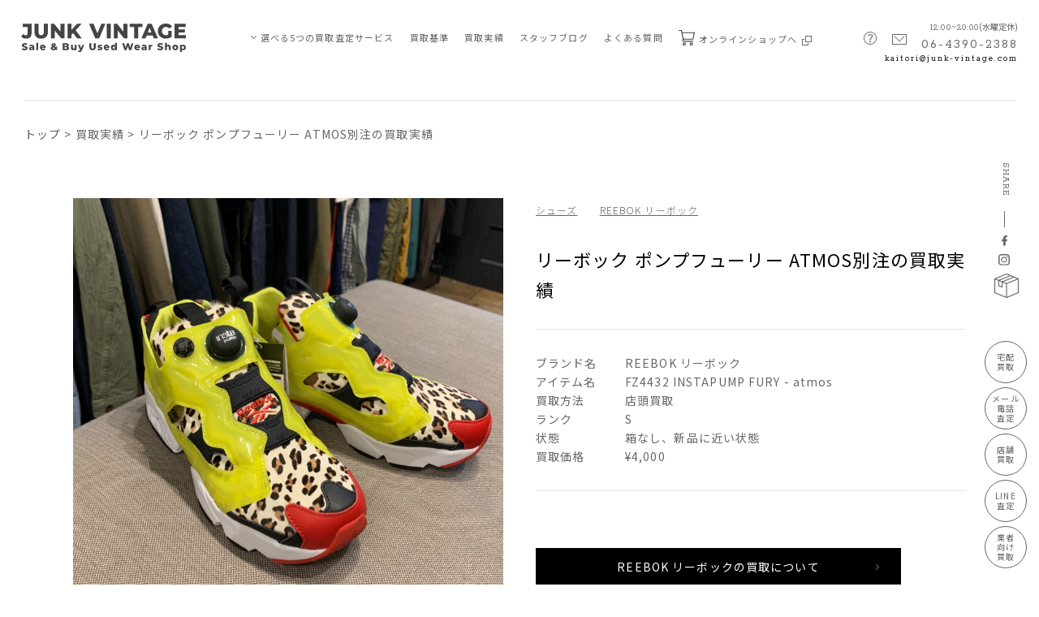

--- FILE ---
content_type: text/html; charset=UTF-8
request_url: https://www.junk-vintage.com/performance/2923/
body_size: 11484
content:
<!DOCTYPE html>
<html lang="ja-JP" prefix="og: http://ogp.me/ns#">
<head>
<meta charset="UTF-8">
<meta content="telephone=no" name="format-detection">
<meta name="viewport" content="width=device-width">


<link href="https://fonts.googleapis.com/css2?family=Montserrat:wght@800&family=Noto+Sans+JP:wght@300;400;500;700&family=Noto+Serif+JP:wght@600&family=Rokkitt:wght@300;400&display=swap" rel="stylesheet">
<link rel="preconnect" href="https://fonts.googleapis.com">
<link rel="preconnect" href="https://fonts.gstatic.com" crossorigin>
<link rel="stylesheet" href="https://www.junk-vintage.com/cms/wp-content/themes/ri/css/base.css">
<link rel="stylesheet" href="https://www.junk-vintage.com/cms/wp-content/themes/ri/css/common.css?20210902">
<link rel="stylesheet" href="https://www.junk-vintage.com/cms/wp-content/themes/ri/css/temp.css">
<link rel="stylesheet" href="https://www.junk-vintage.com/cms/wp-content/themes/ri/css/slick-theme.css">
<link rel="stylesheet" href="https://www.junk-vintage.com/cms/wp-content/themes/ri/css/slick.css" media="all">
  <link rel="stylesheet" href="https://www.junk-vintage.com/cms/wp-content/themes/ri/css/performance_single.css?210902">

 <title>リーボック ポンプフューリー ATMOS別注の買取実績 | 古着買取のJUNK-VINTAGE</title>

		<!-- All in One SEO 4.0.18 -->
		<meta name="description" content="スニーカーの古着をどこよりも高く買取ります。 ジャンクビンテージはビンテージや別注品などアメカジ・スニーカー古着専門の買取りショップです。 実績25年の専門店だからできる限界の査定金額をお約束いたします。"/>
		<link rel="canonical" href="https://www.junk-vintage.com/performance/2923/" />
		<meta property="og:site_name" content="古着買取のJUNK-VINTAGE | 古着買取のジャンクビンテージではアメカジ・ビンテージ古着から高級靴・ハイブランド古着まで日本全国から宅配古着買取受付中！ 創業25年、信頼と実績のプロバイヤーが値打ちのある商品を見逃しません！できるかぎりの高額買取りをお約束いたします。" />
		<meta property="og:type" content="article" />
		<meta property="og:title" content="リーボック ポンプフューリー ATMOS別注の買取実績 | 古着買取のJUNK-VINTAGE" />
		<meta property="og:description" content="スニーカーの古着をどこよりも高く買取ります。 ジャンクビンテージはビンテージや別注品などアメカジ・スニーカー古着専門の買取りショップです。 実績25年の専門店だからできる限界の査定金額をお約束いたします。" />
		<meta property="og:url" content="https://www.junk-vintage.com/performance/2923/" />
		<meta property="article:published_time" content="2021-06-29T11:03:08Z" />
		<meta property="article:modified_time" content="2021-06-29T11:03:40Z" />
		<meta property="article:publisher" content="https://www.facebook.com/junkvintage.shop/" />
		<meta property="twitter:card" content="summary" />
		<meta property="twitter:domain" content="www.junk-vintage.com" />
		<meta property="twitter:title" content="リーボック ポンプフューリー ATMOS別注の買取実績 | 古着買取のJUNK-VINTAGE" />
		<meta property="twitter:description" content="スニーカーの古着をどこよりも高く買取ります。 ジャンクビンテージはビンテージや別注品などアメカジ・スニーカー古着専門の買取りショップです。 実績25年の専門店だからできる限界の査定金額をお約束いたします。" />
		<script type="application/ld+json" class="aioseo-schema">
			{"@context":"https:\/\/schema.org","@graph":[{"@type":"WebSite","@id":"https:\/\/www.junk-vintage.com\/#website","url":"https:\/\/www.junk-vintage.com\/","name":"\u53e4\u7740\u8cb7\u53d6\u306eJUNK-VINTAGE","description":"\u53e4\u7740\u8cb7\u53d6\u306e\u30b8\u30e3\u30f3\u30af\u30d3\u30f3\u30c6\u30fc\u30b8\u3067\u306f\u30a2\u30e1\u30ab\u30b8\u30fb\u30d3\u30f3\u30c6\u30fc\u30b8\u53e4\u7740\u304b\u3089\u9ad8\u7d1a\u9774\u30fb\u30cf\u30a4\u30d6\u30e9\u30f3\u30c9\u53e4\u7740\u307e\u3067\u65e5\u672c\u5168\u56fd\u304b\u3089\u5b85\u914d\u53e4\u7740\u8cb7\u53d6\u53d7\u4ed8\u4e2d\uff01 \u5275\u696d25\u5e74\u3001\u4fe1\u983c\u3068\u5b9f\u7e3e\u306e\u30d7\u30ed\u30d0\u30a4\u30e4\u30fc\u304c\u5024\u6253\u3061\u306e\u3042\u308b\u5546\u54c1\u3092\u898b\u9003\u3057\u307e\u305b\u3093\uff01\u3067\u304d\u308b\u304b\u304e\u308a\u306e\u9ad8\u984d\u8cb7\u53d6\u308a\u3092\u304a\u7d04\u675f\u3044\u305f\u3057\u307e\u3059\u3002","publisher":{"@id":"https:\/\/www.junk-vintage.com\/#organization"}},{"@type":"Organization","@id":"https:\/\/www.junk-vintage.com\/#organization","name":"\u30b8\u30e3\u30f3\u30af\u30d3\u30f3\u30c6\u30fc\u30b8","url":"https:\/\/www.junk-vintage.com\/","sameAs":["https:\/\/www.facebook.com\/junkvintage.shop\/","https:\/\/www.instagram.com\/junk.vintage\/"]},{"@type":"BreadcrumbList","@id":"https:\/\/www.junk-vintage.com\/performance\/2923\/#breadcrumblist","itemListElement":[{"@type":"ListItem","@id":"https:\/\/www.junk-vintage.com\/#listItem","position":"1","item":{"@id":"https:\/\/www.junk-vintage.com\/#item","name":"\u30db\u30fc\u30e0","description":"\u53e4\u7740\u8cb7\u53d6\u306e\u30b8\u30e3\u30f3\u30af\u30d3\u30f3\u30c6\u30fc\u30b8\u3067\u306f\u30a2\u30e1\u30ab\u30b8\u30fb\u30d3\u30f3\u30c6\u30fc\u30b8\u53e4\u7740\u304b\u3089\u9ad8\u7d1a\u9774\u30fb\u30cf\u30a4\u30d6\u30e9\u30f3\u30c9\u53e4\u7740\u307e\u3067\u65e5\u672c\u5168\u56fd\u304b\u3089\u5b85\u914d\u53e4\u7740\u8cb7\u53d6\u53d7\u4ed8\u4e2d\uff01 \u5275\u696d25\u5e74\u3001\u4fe1\u983c\u3068\u5b9f\u7e3e\u306e\u30d7\u30ed\u30d0\u30a4\u30e4\u30fc\u304c\u5024\u6253\u3061\u306e\u3042\u308b\u5546\u54c1\u3092\u898b\u9003\u3057\u307e\u305b\u3093\uff01\u3067\u304d\u308b\u304b\u304e\u308a\u306e\u9ad8\u984d\u8cb7\u53d6\u308a\u3092\u304a\u7d04\u675f\u3044\u305f\u3057\u307e\u3059\u3002","url":"https:\/\/www.junk-vintage.com\/"},"nextItem":"https:\/\/www.junk-vintage.com\/performance\/2923\/#listItem"},{"@type":"ListItem","@id":"https:\/\/www.junk-vintage.com\/performance\/2923\/#listItem","position":"2","item":{"@id":"https:\/\/www.junk-vintage.com\/performance\/2923\/#item","name":"\u30ea\u30fc\u30dc\u30c3\u30af \u30dd\u30f3\u30d7\u30d5\u30e5\u30fc\u30ea\u30fc ATMOS\u5225\u6ce8\u306e\u8cb7\u53d6\u5b9f\u7e3e","description":"\u30b9\u30cb\u30fc\u30ab\u30fc\u306e\u53e4\u7740\u3092\u3069\u3053\u3088\u308a\u3082\u9ad8\u304f\u8cb7\u53d6\u308a\u307e\u3059\u3002 \u30b8\u30e3\u30f3\u30af\u30d3\u30f3\u30c6\u30fc\u30b8\u306f\u30d3\u30f3\u30c6\u30fc\u30b8\u3084\u5225\u6ce8\u54c1\u306a\u3069\u30a2\u30e1\u30ab\u30b8\u30fb\u30b9\u30cb\u30fc\u30ab\u30fc\u53e4\u7740\u5c02\u9580\u306e\u8cb7\u53d6\u308a\u30b7\u30e7\u30c3\u30d7\u3067\u3059\u3002 \u5b9f\u7e3e25\u5e74\u306e\u5c02\u9580\u5e97\u3060\u304b\u3089\u3067\u304d\u308b\u9650\u754c\u306e\u67fb\u5b9a\u91d1\u984d\u3092\u304a\u7d04\u675f\u3044\u305f\u3057\u307e\u3059\u3002","url":"https:\/\/www.junk-vintage.com\/performance\/2923\/"},"previousItem":"https:\/\/www.junk-vintage.com\/#listItem"}]},{"@type":"Person","@id":"https:\/\/www.junk-vintage.com\/author\/junkvintage\/#author","url":"https:\/\/www.junk-vintage.com\/author\/junkvintage\/","name":"junkvintage","image":{"@type":"ImageObject","@id":"https:\/\/www.junk-vintage.com\/performance\/2923\/#authorImage","url":"https:\/\/secure.gravatar.com\/avatar\/d8110d0bfedc8c4c936233d5351dea5a26556a86e7eb7dfe8ddabe38e21bb0c5?s=96&d=mm&r=g","width":"96","height":"96","caption":"junkvintage"},"sameAs":["https:\/\/www.facebook.com\/junkvintage.shop\/","https:\/\/www.instagram.com\/junk.vintage\/"]},{"@type":"WebPage","@id":"https:\/\/www.junk-vintage.com\/performance\/2923\/#webpage","url":"https:\/\/www.junk-vintage.com\/performance\/2923\/","name":"\u30ea\u30fc\u30dc\u30c3\u30af \u30dd\u30f3\u30d7\u30d5\u30e5\u30fc\u30ea\u30fc ATMOS\u5225\u6ce8\u306e\u8cb7\u53d6\u5b9f\u7e3e | \u53e4\u7740\u8cb7\u53d6\u306eJUNK-VINTAGE","description":"\u30b9\u30cb\u30fc\u30ab\u30fc\u306e\u53e4\u7740\u3092\u3069\u3053\u3088\u308a\u3082\u9ad8\u304f\u8cb7\u53d6\u308a\u307e\u3059\u3002 \u30b8\u30e3\u30f3\u30af\u30d3\u30f3\u30c6\u30fc\u30b8\u306f\u30d3\u30f3\u30c6\u30fc\u30b8\u3084\u5225\u6ce8\u54c1\u306a\u3069\u30a2\u30e1\u30ab\u30b8\u30fb\u30b9\u30cb\u30fc\u30ab\u30fc\u53e4\u7740\u5c02\u9580\u306e\u8cb7\u53d6\u308a\u30b7\u30e7\u30c3\u30d7\u3067\u3059\u3002 \u5b9f\u7e3e25\u5e74\u306e\u5c02\u9580\u5e97\u3060\u304b\u3089\u3067\u304d\u308b\u9650\u754c\u306e\u67fb\u5b9a\u91d1\u984d\u3092\u304a\u7d04\u675f\u3044\u305f\u3057\u307e\u3059\u3002","inLanguage":"ja","isPartOf":{"@id":"https:\/\/www.junk-vintage.com\/#website"},"breadcrumb":{"@id":"https:\/\/www.junk-vintage.com\/performance\/2923\/#breadcrumblist"},"author":"https:\/\/www.junk-vintage.com\/performance\/2923\/#author","creator":"https:\/\/www.junk-vintage.com\/performance\/2923\/#author","datePublished":"2021-06-29T11:03:08+09:00","dateModified":"2021-06-29T11:03:40+09:00"}]}
		</script>
		<!-- All in One SEO -->

<link rel="alternate" title="oEmbed (JSON)" type="application/json+oembed" href="https://www.junk-vintage.com/wp-json/oembed/1.0/embed?url=https%3A%2F%2Fwww.junk-vintage.com%2Fperformance%2F2923%2F" />
<link rel="alternate" title="oEmbed (XML)" type="text/xml+oembed" href="https://www.junk-vintage.com/wp-json/oembed/1.0/embed?url=https%3A%2F%2Fwww.junk-vintage.com%2Fperformance%2F2923%2F&#038;format=xml" />
<style id='wp-img-auto-sizes-contain-inline-css' type='text/css'>
img:is([sizes=auto i],[sizes^="auto," i]){contain-intrinsic-size:3000px 1500px}
/*# sourceURL=wp-img-auto-sizes-contain-inline-css */
</style>
<style id='wp-block-library-inline-css' type='text/css'>
:root{--wp-block-synced-color:#7a00df;--wp-block-synced-color--rgb:122,0,223;--wp-bound-block-color:var(--wp-block-synced-color);--wp-editor-canvas-background:#ddd;--wp-admin-theme-color:#007cba;--wp-admin-theme-color--rgb:0,124,186;--wp-admin-theme-color-darker-10:#006ba1;--wp-admin-theme-color-darker-10--rgb:0,107,160.5;--wp-admin-theme-color-darker-20:#005a87;--wp-admin-theme-color-darker-20--rgb:0,90,135;--wp-admin-border-width-focus:2px}@media (min-resolution:192dpi){:root{--wp-admin-border-width-focus:1.5px}}.wp-element-button{cursor:pointer}:root .has-very-light-gray-background-color{background-color:#eee}:root .has-very-dark-gray-background-color{background-color:#313131}:root .has-very-light-gray-color{color:#eee}:root .has-very-dark-gray-color{color:#313131}:root .has-vivid-green-cyan-to-vivid-cyan-blue-gradient-background{background:linear-gradient(135deg,#00d084,#0693e3)}:root .has-purple-crush-gradient-background{background:linear-gradient(135deg,#34e2e4,#4721fb 50%,#ab1dfe)}:root .has-hazy-dawn-gradient-background{background:linear-gradient(135deg,#faaca8,#dad0ec)}:root .has-subdued-olive-gradient-background{background:linear-gradient(135deg,#fafae1,#67a671)}:root .has-atomic-cream-gradient-background{background:linear-gradient(135deg,#fdd79a,#004a59)}:root .has-nightshade-gradient-background{background:linear-gradient(135deg,#330968,#31cdcf)}:root .has-midnight-gradient-background{background:linear-gradient(135deg,#020381,#2874fc)}:root{--wp--preset--font-size--normal:16px;--wp--preset--font-size--huge:42px}.has-regular-font-size{font-size:1em}.has-larger-font-size{font-size:2.625em}.has-normal-font-size{font-size:var(--wp--preset--font-size--normal)}.has-huge-font-size{font-size:var(--wp--preset--font-size--huge)}.has-text-align-center{text-align:center}.has-text-align-left{text-align:left}.has-text-align-right{text-align:right}.has-fit-text{white-space:nowrap!important}#end-resizable-editor-section{display:none}.aligncenter{clear:both}.items-justified-left{justify-content:flex-start}.items-justified-center{justify-content:center}.items-justified-right{justify-content:flex-end}.items-justified-space-between{justify-content:space-between}.screen-reader-text{border:0;clip-path:inset(50%);height:1px;margin:-1px;overflow:hidden;padding:0;position:absolute;width:1px;word-wrap:normal!important}.screen-reader-text:focus{background-color:#ddd;clip-path:none;color:#444;display:block;font-size:1em;height:auto;left:5px;line-height:normal;padding:15px 23px 14px;text-decoration:none;top:5px;width:auto;z-index:100000}html :where(.has-border-color){border-style:solid}html :where([style*=border-top-color]){border-top-style:solid}html :where([style*=border-right-color]){border-right-style:solid}html :where([style*=border-bottom-color]){border-bottom-style:solid}html :where([style*=border-left-color]){border-left-style:solid}html :where([style*=border-width]){border-style:solid}html :where([style*=border-top-width]){border-top-style:solid}html :where([style*=border-right-width]){border-right-style:solid}html :where([style*=border-bottom-width]){border-bottom-style:solid}html :where([style*=border-left-width]){border-left-style:solid}html :where(img[class*=wp-image-]){height:auto;max-width:100%}:where(figure){margin:0 0 1em}html :where(.is-position-sticky){--wp-admin--admin-bar--position-offset:var(--wp-admin--admin-bar--height,0px)}@media screen and (max-width:600px){html :where(.is-position-sticky){--wp-admin--admin-bar--position-offset:0px}}

/*# sourceURL=wp-block-library-inline-css */
</style><style id='global-styles-inline-css' type='text/css'>
:root{--wp--preset--aspect-ratio--square: 1;--wp--preset--aspect-ratio--4-3: 4/3;--wp--preset--aspect-ratio--3-4: 3/4;--wp--preset--aspect-ratio--3-2: 3/2;--wp--preset--aspect-ratio--2-3: 2/3;--wp--preset--aspect-ratio--16-9: 16/9;--wp--preset--aspect-ratio--9-16: 9/16;--wp--preset--color--black: #000000;--wp--preset--color--cyan-bluish-gray: #abb8c3;--wp--preset--color--white: #ffffff;--wp--preset--color--pale-pink: #f78da7;--wp--preset--color--vivid-red: #cf2e2e;--wp--preset--color--luminous-vivid-orange: #ff6900;--wp--preset--color--luminous-vivid-amber: #fcb900;--wp--preset--color--light-green-cyan: #7bdcb5;--wp--preset--color--vivid-green-cyan: #00d084;--wp--preset--color--pale-cyan-blue: #8ed1fc;--wp--preset--color--vivid-cyan-blue: #0693e3;--wp--preset--color--vivid-purple: #9b51e0;--wp--preset--gradient--vivid-cyan-blue-to-vivid-purple: linear-gradient(135deg,rgb(6,147,227) 0%,rgb(155,81,224) 100%);--wp--preset--gradient--light-green-cyan-to-vivid-green-cyan: linear-gradient(135deg,rgb(122,220,180) 0%,rgb(0,208,130) 100%);--wp--preset--gradient--luminous-vivid-amber-to-luminous-vivid-orange: linear-gradient(135deg,rgb(252,185,0) 0%,rgb(255,105,0) 100%);--wp--preset--gradient--luminous-vivid-orange-to-vivid-red: linear-gradient(135deg,rgb(255,105,0) 0%,rgb(207,46,46) 100%);--wp--preset--gradient--very-light-gray-to-cyan-bluish-gray: linear-gradient(135deg,rgb(238,238,238) 0%,rgb(169,184,195) 100%);--wp--preset--gradient--cool-to-warm-spectrum: linear-gradient(135deg,rgb(74,234,220) 0%,rgb(151,120,209) 20%,rgb(207,42,186) 40%,rgb(238,44,130) 60%,rgb(251,105,98) 80%,rgb(254,248,76) 100%);--wp--preset--gradient--blush-light-purple: linear-gradient(135deg,rgb(255,206,236) 0%,rgb(152,150,240) 100%);--wp--preset--gradient--blush-bordeaux: linear-gradient(135deg,rgb(254,205,165) 0%,rgb(254,45,45) 50%,rgb(107,0,62) 100%);--wp--preset--gradient--luminous-dusk: linear-gradient(135deg,rgb(255,203,112) 0%,rgb(199,81,192) 50%,rgb(65,88,208) 100%);--wp--preset--gradient--pale-ocean: linear-gradient(135deg,rgb(255,245,203) 0%,rgb(182,227,212) 50%,rgb(51,167,181) 100%);--wp--preset--gradient--electric-grass: linear-gradient(135deg,rgb(202,248,128) 0%,rgb(113,206,126) 100%);--wp--preset--gradient--midnight: linear-gradient(135deg,rgb(2,3,129) 0%,rgb(40,116,252) 100%);--wp--preset--font-size--small: 13px;--wp--preset--font-size--medium: 20px;--wp--preset--font-size--large: 36px;--wp--preset--font-size--x-large: 42px;--wp--preset--spacing--20: 0.44rem;--wp--preset--spacing--30: 0.67rem;--wp--preset--spacing--40: 1rem;--wp--preset--spacing--50: 1.5rem;--wp--preset--spacing--60: 2.25rem;--wp--preset--spacing--70: 3.38rem;--wp--preset--spacing--80: 5.06rem;--wp--preset--shadow--natural: 6px 6px 9px rgba(0, 0, 0, 0.2);--wp--preset--shadow--deep: 12px 12px 50px rgba(0, 0, 0, 0.4);--wp--preset--shadow--sharp: 6px 6px 0px rgba(0, 0, 0, 0.2);--wp--preset--shadow--outlined: 6px 6px 0px -3px rgb(255, 255, 255), 6px 6px rgb(0, 0, 0);--wp--preset--shadow--crisp: 6px 6px 0px rgb(0, 0, 0);}:where(.is-layout-flex){gap: 0.5em;}:where(.is-layout-grid){gap: 0.5em;}body .is-layout-flex{display: flex;}.is-layout-flex{flex-wrap: wrap;align-items: center;}.is-layout-flex > :is(*, div){margin: 0;}body .is-layout-grid{display: grid;}.is-layout-grid > :is(*, div){margin: 0;}:where(.wp-block-columns.is-layout-flex){gap: 2em;}:where(.wp-block-columns.is-layout-grid){gap: 2em;}:where(.wp-block-post-template.is-layout-flex){gap: 1.25em;}:where(.wp-block-post-template.is-layout-grid){gap: 1.25em;}.has-black-color{color: var(--wp--preset--color--black) !important;}.has-cyan-bluish-gray-color{color: var(--wp--preset--color--cyan-bluish-gray) !important;}.has-white-color{color: var(--wp--preset--color--white) !important;}.has-pale-pink-color{color: var(--wp--preset--color--pale-pink) !important;}.has-vivid-red-color{color: var(--wp--preset--color--vivid-red) !important;}.has-luminous-vivid-orange-color{color: var(--wp--preset--color--luminous-vivid-orange) !important;}.has-luminous-vivid-amber-color{color: var(--wp--preset--color--luminous-vivid-amber) !important;}.has-light-green-cyan-color{color: var(--wp--preset--color--light-green-cyan) !important;}.has-vivid-green-cyan-color{color: var(--wp--preset--color--vivid-green-cyan) !important;}.has-pale-cyan-blue-color{color: var(--wp--preset--color--pale-cyan-blue) !important;}.has-vivid-cyan-blue-color{color: var(--wp--preset--color--vivid-cyan-blue) !important;}.has-vivid-purple-color{color: var(--wp--preset--color--vivid-purple) !important;}.has-black-background-color{background-color: var(--wp--preset--color--black) !important;}.has-cyan-bluish-gray-background-color{background-color: var(--wp--preset--color--cyan-bluish-gray) !important;}.has-white-background-color{background-color: var(--wp--preset--color--white) !important;}.has-pale-pink-background-color{background-color: var(--wp--preset--color--pale-pink) !important;}.has-vivid-red-background-color{background-color: var(--wp--preset--color--vivid-red) !important;}.has-luminous-vivid-orange-background-color{background-color: var(--wp--preset--color--luminous-vivid-orange) !important;}.has-luminous-vivid-amber-background-color{background-color: var(--wp--preset--color--luminous-vivid-amber) !important;}.has-light-green-cyan-background-color{background-color: var(--wp--preset--color--light-green-cyan) !important;}.has-vivid-green-cyan-background-color{background-color: var(--wp--preset--color--vivid-green-cyan) !important;}.has-pale-cyan-blue-background-color{background-color: var(--wp--preset--color--pale-cyan-blue) !important;}.has-vivid-cyan-blue-background-color{background-color: var(--wp--preset--color--vivid-cyan-blue) !important;}.has-vivid-purple-background-color{background-color: var(--wp--preset--color--vivid-purple) !important;}.has-black-border-color{border-color: var(--wp--preset--color--black) !important;}.has-cyan-bluish-gray-border-color{border-color: var(--wp--preset--color--cyan-bluish-gray) !important;}.has-white-border-color{border-color: var(--wp--preset--color--white) !important;}.has-pale-pink-border-color{border-color: var(--wp--preset--color--pale-pink) !important;}.has-vivid-red-border-color{border-color: var(--wp--preset--color--vivid-red) !important;}.has-luminous-vivid-orange-border-color{border-color: var(--wp--preset--color--luminous-vivid-orange) !important;}.has-luminous-vivid-amber-border-color{border-color: var(--wp--preset--color--luminous-vivid-amber) !important;}.has-light-green-cyan-border-color{border-color: var(--wp--preset--color--light-green-cyan) !important;}.has-vivid-green-cyan-border-color{border-color: var(--wp--preset--color--vivid-green-cyan) !important;}.has-pale-cyan-blue-border-color{border-color: var(--wp--preset--color--pale-cyan-blue) !important;}.has-vivid-cyan-blue-border-color{border-color: var(--wp--preset--color--vivid-cyan-blue) !important;}.has-vivid-purple-border-color{border-color: var(--wp--preset--color--vivid-purple) !important;}.has-vivid-cyan-blue-to-vivid-purple-gradient-background{background: var(--wp--preset--gradient--vivid-cyan-blue-to-vivid-purple) !important;}.has-light-green-cyan-to-vivid-green-cyan-gradient-background{background: var(--wp--preset--gradient--light-green-cyan-to-vivid-green-cyan) !important;}.has-luminous-vivid-amber-to-luminous-vivid-orange-gradient-background{background: var(--wp--preset--gradient--luminous-vivid-amber-to-luminous-vivid-orange) !important;}.has-luminous-vivid-orange-to-vivid-red-gradient-background{background: var(--wp--preset--gradient--luminous-vivid-orange-to-vivid-red) !important;}.has-very-light-gray-to-cyan-bluish-gray-gradient-background{background: var(--wp--preset--gradient--very-light-gray-to-cyan-bluish-gray) !important;}.has-cool-to-warm-spectrum-gradient-background{background: var(--wp--preset--gradient--cool-to-warm-spectrum) !important;}.has-blush-light-purple-gradient-background{background: var(--wp--preset--gradient--blush-light-purple) !important;}.has-blush-bordeaux-gradient-background{background: var(--wp--preset--gradient--blush-bordeaux) !important;}.has-luminous-dusk-gradient-background{background: var(--wp--preset--gradient--luminous-dusk) !important;}.has-pale-ocean-gradient-background{background: var(--wp--preset--gradient--pale-ocean) !important;}.has-electric-grass-gradient-background{background: var(--wp--preset--gradient--electric-grass) !important;}.has-midnight-gradient-background{background: var(--wp--preset--gradient--midnight) !important;}.has-small-font-size{font-size: var(--wp--preset--font-size--small) !important;}.has-medium-font-size{font-size: var(--wp--preset--font-size--medium) !important;}.has-large-font-size{font-size: var(--wp--preset--font-size--large) !important;}.has-x-large-font-size{font-size: var(--wp--preset--font-size--x-large) !important;}
/*# sourceURL=global-styles-inline-css */
</style>

<style id='classic-theme-styles-inline-css' type='text/css'>
/*! This file is auto-generated */
.wp-block-button__link{color:#fff;background-color:#32373c;border-radius:9999px;box-shadow:none;text-decoration:none;padding:calc(.667em + 2px) calc(1.333em + 2px);font-size:1.125em}.wp-block-file__button{background:#32373c;color:#fff;text-decoration:none}
/*# sourceURL=/wp-includes/css/classic-themes.min.css */
</style>
<link rel="https://api.w.org/" href="https://www.junk-vintage.com/wp-json/" /><link rel="alternate" title="JSON" type="application/json" href="https://www.junk-vintage.com/wp-json/wp/v2/performance/2923" /><link rel="EditURI" type="application/rsd+xml" title="RSD" href="https://www.junk-vintage.com/cms/xmlrpc.php?rsd" />
<meta name="generator" content="WordPress 6.9" />
<link rel='shortlink' href='https://www.junk-vintage.com/?p=2923' />
		<script>
			document.documentElement.className = document.documentElement.className.replace( 'no-js', 'js' );
		</script>
				<style>
			.no-js img.lazyload { display: none; }
			figure.wp-block-image img.lazyloading { min-width: 150px; }
							.lazyload, .lazyloading { opacity: 0; }
				.lazyloaded {
					opacity: 1;
					transition: opacity 400ms;
					transition-delay: 0ms;
				}
					</style>
		<!-- Google tag (gtag.js) -->
<script async src="https://www.googletagmanager.com/gtag/js?id=G-KPVN0Y006Q"></script>
<script>
  window.dataLayer = window.dataLayer || [];
  function gtag(){dataLayer.push(arguments);}
  gtag('js', new Date());

  gtag('config', 'G-KPVN0Y006Q');
</script>

<script>
var _gaq = _gaq || [];
_gaq.push(['_setAccount', 'UA-22295119-1']);
_gaq.push(['_trackPageview']);

(function() {
var ga = document.createElement('script'); ga.type = 'text/javascript'; ga.async = true;
ga.src = ('https:' == document.location.protocol ? 'https://ssl' : 'http://www') + '.google-analytics.com/ga.js';
var s = document.getElementsByTagName('script')[0]; s.parentNode.insertBefore(ga, s);
})();
</script>

<script src="https://www.junk-vintage.com/cms/wp-content/themes/ri/js/mail.js?20210530"></script>
</head>
<body>
<div id="wrapper">

    <button id="sp_navi_btn" class="sptag sp_navi_btn">
        <span></span>
        <span></span>
        <span></span>
    </button>

    <header class="header" id="top">
        <div class="header_inner">
            <h1 class="logo">
                <a href="https://www.junk-vintage.com/" class="link_hover ef_op">
                    <img  alt="JUNK VINTAGE Sale & Buy Used Wear" data-src="https://www.junk-vintage.com/cms/wp-content/themes/ri/images/common/logo.svg" class="lazyload" src="[data-uri]"><noscript><img src="https://www.junk-vintage.com/cms/wp-content/themes/ri/images/common/logo.svg" alt="JUNK VINTAGE Sale & Buy Used Wear"></noscript>
                </a>
            </h1>
            <div class="h_navi_wrap">
                <ul class="h_navi">
                    <li class="sptag">
                        <a href="https://www.junk-vintage.com" class="link_hover ef_op">TOP</a>
                    </li>
                    <li class="h_sub_navi_li">
                        <span class="pulldown_btn">
                            <img  alt="image"  data-src="https://www.junk-vintage.com/cms/wp-content/themes/ri/images/common/pulldown_arrow.png" class="pctag lazyload" src="[data-uri]"><noscript><img src="https://www.junk-vintage.com/cms/wp-content/themes/ri/images/common/pulldown_arrow.png" alt="image" class="pctag"></noscript>
                            <img  alt="image"  data-src="https://www.junk-vintage.com/cms/wp-content/themes/ri/images/common/pulldown_arrow_w.png" class="sptag lazyload" src="[data-uri]"><noscript><img src="https://www.junk-vintage.com/cms/wp-content/themes/ri/images/common/pulldown_arrow_w.png" alt="image" class="sptag"></noscript>
                        </span>
                        <a href="https://www.junk-vintage.com/assessment/" class="link_hover ef_op">選べる5つの買取査定サービス</a>
                        <ul class="h_sub_navi_wrap">
                            <li class="">
                                <a href="https://www.junk-vintage.com/assessment_01/" class="link_hover ef_op">
                                    <span class="ico w_l">
                                        <img  alt="image" data-src="https://www.junk-vintage.com/cms/wp-content/themes/ri/images/common/ico_box_gray.svg" class="lazyload" src="[data-uri]"><noscript><img src="https://www.junk-vintage.com/cms/wp-content/themes/ri/images/common/ico_box_gray.svg" alt="image"></noscript>
                                    </span>宅配買取査定
                                </a>
                            </li>
                            <li class="">
                                <a href="https://www.junk-vintage.com/assessment_02/" class="link_hover ef_op">
                                    <span class="ico w_ll">
                                        <img  alt="image" data-src="https://www.junk-vintage.com/cms/wp-content/themes/ri/images/common/ico_tel_mail_gray.png" class="lazyload" src="[data-uri]"><noscript><img src="https://www.junk-vintage.com/cms/wp-content/themes/ri/images/common/ico_tel_mail_gray.png" alt="image"></noscript>
                                    </span>電話・メール査定
                                </a>
                            </li>
                            <li class="">
                                <a href="https://www.junk-vintage.com/assessment_03/" class="link_hover ef_op">
                                    <span class="ico w_m">
                                        <img  alt="image" data-src="https://www.junk-vintage.com/cms/wp-content/themes/ri/images/common/ico_shop_gray.png" class="lazyload" src="[data-uri]"><noscript><img src="https://www.junk-vintage.com/cms/wp-content/themes/ri/images/common/ico_shop_gray.png" alt="image"></noscript>
                                    </span>店舗買取
                                </a>
                            </li>
                            <li class="">
                                <a href="https://www.junk-vintage.com/assessment_04/" class="link_hover ef_op">
                                    <span class="ico w_l">
                                        <img  alt="image" data-src="https://www.junk-vintage.com/cms/wp-content/themes/ri/images/common/ico_line_gray.png" class="lazyload" src="[data-uri]"><noscript><img src="https://www.junk-vintage.com/cms/wp-content/themes/ri/images/common/ico_line_gray.png" alt="image"></noscript>
                                    </span>LINE買取査定
                                </a>
                            </li>
                            <li class="">
                                <a href="https://www.junk-vintage.com/assessment_05/" class="link_hover ef_op">
                                    <span class="ico w_ll">
                                        <img  alt="image" data-src="https://www.junk-vintage.com/cms/wp-content/themes/ri/images/common/ico_shirt_gray.png" class="lazyload" src="[data-uri]"><noscript><img src="https://www.junk-vintage.com/cms/wp-content/themes/ri/images/common/ico_shirt_gray.png" alt="image"></noscript>
                                    </span>業者向け買取
                                </a>
                            </li>
                        </ul>
                    </li>
                    <li>
                        <a href="https://www.junk-vintage.com/standard/" class="link_hover ef_op">買取基準</a>
                    </li>
                    <li>
                        <a href="https://www.junk-vintage.com/performance/" class="link_hover ef_op">買取実績</a>
                    </li>
                    <li>
                        <a href="https://www.junk-vintage.com/blog/" class="link_hover ef_op">スタッフブログ</a>
                    </li>
                    <li class="sptag">
                        <a href="https://www.junk-vintage.com/brands/" class="link_hover ef_op">買取ブランド一覧</a>
                    </li>
                    <li class="faq pctag">
                        <a href="https://www.junk-vintage.com/faq/" class="link_hover ef_op">よくある質問</a>
                    </li>
                    <li class="shop pctag">
                        <a href="https://www.junk-vintage.com/ec/" target="_blank" class="link_hover ef_op">
                            <p class="shop_ico">
                                <img  alt="image" data-src="https://www.junk-vintage.com/cms/wp-content/themes/ri/images/common/ico_cart_gray.svg" class="lazyload" src="[data-uri]"><noscript><img  alt="image" data-src="https://www.junk-vintage.com/cms/wp-content/themes/ri/images/common/ico_cart_gray.svg" class="lazyload" src="[data-uri]"><noscript><img  alt="image" data-src="https://www.junk-vintage.com/cms/wp-content/themes/ri/images/common/ico_cart_gray.svg" class="lazyload" src="[data-uri]"><noscript><img src="https://www.junk-vintage.com/cms/wp-content/themes/ri/images/common/ico_cart_gray.svg" alt="image"></noscript></noscript></noscript><!-- <span class="batch">2</span> -->
                            </p>オンラインショップへ
                            <span class="link_ico">
                                <img  alt="image" data-src="https://www.junk-vintage.com/cms/wp-content/themes/ri/images/common/ico_link_gray.png" class="lazyload" src="[data-uri]"><noscript><img src="https://www.junk-vintage.com/cms/wp-content/themes/ri/images/common/ico_link_gray.png" alt="image"></noscript>
                            </span>
                        </a>
                    </li>
                </ul>
                <div class="form_wrap sptag">
                    <a href="https://www.junk-vintage.com/request/" class="buy link_hover ef_op">
                        <span class="ico_buy"></span>無料査定申し込みフォーム
                    </a>
                    <a href="https://www.junk-vintage.com/kit/" class="kit link_hover ef_op">
                        <span class="ico_box"></span>無料キット申込フォーム
                    </a>
                </div>
                <div class="contact_wrap sptag">
                    <p class="ttl">お問い合わせ</p>
                    <a href="https://www.junk-vintage.com/tel:06-4390-2388" class="">
                        <span class="ico_tel"></span>06-4390-2388
                    </a>
                    <p class="txt">受付時間12:00～22:00<br>
                    水曜日・隔週木曜日定休</p>
                    <a href="https://www.junk-vintage.com/contact/" class="link_hover ef_op">
                        <span class="ico_con"></span>お問い合わせフォーム
                    </a>
                    <p class="txt">24時間受け付けております。</p>
                </div>
                <div class="calender_wrap h_cal_wrap sptag">
                    <div class="cal">
                        <div class="apg_sc_table1 apg_sc_table">
                        </div>
                    </div>
                    <div class="cal">
                        <div  class="apg_sc_table2 apg_sc_table">
                        </div>
                            <p class="txt tar"><span class="holiday_color"></span>= 定休日</p>
                    </div>
             </div>
             <div class="sp_link_wrap sptag">
                <ul class="link_list">
                    <li><a href="https://www.junk-vintage.com/about/" class="link_hover ef_op">JUNK-VINTAGEについて</a></li>
                    <li><a href="https://www.junk-vintage.com/news/" class="link_hover ef_op">新着情報</a></li>
                    <li><a href="https://www.junk-vintage.com/faq/" class="link_hover ef_op">よくあるご質問</a></li>
                    <li><a href="https://www.junk-vintage.com/privacy/" class="link_hover ef_op">プライバシーポリシー</a></li>
                    <li><a href="https://www.junk-vintage.com/ec/" target="_blank" class="link_hover ef_op">ONLINEサイト</a></li>
                </ul>
                <ul class="sns_list">
                    <li class="fb"><a href="https://www.facebook.com/junkvintage.shop/" target="_blank" class="link_hover ef_op"><img  alt="image" data-src="https://www.junk-vintage.com/cms/wp-content/themes/ri/images/common/ico_fb_gray.svg" class="lazyload" src="[data-uri]"><noscript><img  alt="image" data-src="https://www.junk-vintage.com/cms/wp-content/themes/ri/images/common/ico_fb_gray.svg" class="lazyload" src="[data-uri]"><noscript><img  alt="image" data-src="https://www.junk-vintage.com/cms/wp-content/themes/ri/images/common/ico_fb_gray.svg" class="lazyload" src="[data-uri]"><noscript><img src="https://www.junk-vintage.com/cms/wp-content/themes/ri/images/common/ico_fb_gray.svg" alt="image"></noscript></noscript></noscript></a></li>
                    <li class="ins"><a href="https://www.instagram.com/junk.vintage/" target="_blank" class="link_hover ef_op"><img  alt="image" data-src="https://www.junk-vintage.com/cms/wp-content/themes/ri/images/common/ico_ins_gray.svg" class="lazyload" src="[data-uri]"><noscript><img  alt="image" data-src="https://www.junk-vintage.com/cms/wp-content/themes/ri/images/common/ico_ins_gray.svg" class="lazyload" src="[data-uri]"><noscript><img  alt="image" data-src="https://www.junk-vintage.com/cms/wp-content/themes/ri/images/common/ico_ins_gray.svg" class="lazyload" src="[data-uri]"><noscript><img src="https://www.junk-vintage.com/cms/wp-content/themes/ri/images/common/ico_ins_gray.svg" alt="image"></noscript></noscript></noscript></a></li>
                </ul>
                <p class="sp_navi_close">閉じる</p>
             </div>
            </div>
            <ul class="h_right">
                <li class="faq"><a href="https://www.junk-vintage.com/faq/" class="link_hover ef_op"><img  alt="image" data-src="https://www.junk-vintage.com/cms/wp-content/themes/ri/images/common/ico_faq.png" class="lazyload" src="[data-uri]"><noscript><img src="https://www.junk-vintage.com/cms/wp-content/themes/ri/images/common/ico_faq.png" alt="image"></noscript></a></li>
                <li class="contact"><a href="https://www.junk-vintage.com/contact/" class="link_hover ef_op"><img  alt="image" data-src="https://www.junk-vintage.com/cms/wp-content/themes/ri/images/common/ico_contact.png" class="lazyload" src="[data-uri]"><noscript><img src="https://www.junk-vintage.com/cms/wp-content/themes/ri/images/common/ico_contact.png" alt="image"></noscript></a></li>
                <li class="hour_wrap"><span class="hour">12:00~20:00</span><span class="rest">(水曜定休)</span><span class="tel">06-4390-2388</span><span class="mail"><a href="javascript:mailto1();">
                <script type="text/javascript" language="JavaScript">
                    <!--
                        document.write(maadrsto1);
                    // -->
                </script>
                </a></span></li>
            </ul>
            <a href="https://www.junk-vintage.com/ec/" target="_blank" class="sptag shop link_hover ef_op">
                <p class="ico">
                    <img  alt="image" data-src="https://www.junk-vintage.com/cms/wp-content/themes/ri/images/common/ico_cart_gray.svg" class="lazyload" src="[data-uri]"><noscript><img  alt="image" data-src="https://www.junk-vintage.com/cms/wp-content/themes/ri/images/common/ico_cart_gray.svg" class="lazyload" src="[data-uri]"><noscript><img  alt="image" data-src="https://www.junk-vintage.com/cms/wp-content/themes/ri/images/common/ico_cart_gray.svg" class="lazyload" src="[data-uri]"><noscript><img src="https://www.junk-vintage.com/cms/wp-content/themes/ri/images/common/ico_cart_gray.svg" alt="image"></noscript></noscript></noscript><!-- <span class="batch">2</span> -->
                </p>ONLINE STORE
            </a>
</div>
</header>

<div class="breadcrumb_area first_content">
	<p class="breadcrumb bdt">
		<!-- Breadcrumb NavXT 6.6.0 -->
<span property="itemListElement" typeof="ListItem"><a property="item" typeof="WebPage" title="Go to 古着買取のJUNK-VINTAGE." href="https://www.junk-vintage.com" class="home" ><span property="name">トップ</span></a><meta property="position" content="1"></span> &gt; <span property="itemListElement" typeof="ListItem"><a property="item" typeof="WebPage" title="Go to 買取実績." href="https://www.junk-vintage.com/performance/" class="post post-performance-archive" ><span property="name">買取実績</span></a><meta property="position" content="2"></span> &gt; <span property="itemListElement" typeof="ListItem"><span property="name" class="post post-performance current-item">リーボック ポンプフューリー ATMOS別注の買取実績</span><meta property="url" content="https://www.junk-vintage.com/performance/2923/"><meta property="position" content="3"></span>	</p>
</div>


<div class="item_wrap">
	<div class="base_w">
					<div class="item_box">
				<div class="item_image_wrap">
					<ul class="item_slide">
						<li><img  alt="FZ4432 INSTAPUMP FURY atmos" data-src="https://www.junk-vintage.com/cms/wp-content/uploads/2021/06/258652.jpeg" class="lazyload" src="[data-uri]"><noscript><img  alt="FZ4432 INSTAPUMP FURY atmos" data-src="https://www.junk-vintage.com/cms/wp-content/uploads/2021/06/258652.jpeg" class="lazyload" src="[data-uri]"><noscript><img src="https://www.junk-vintage.com/cms/wp-content/uploads/2021/06/258652.jpeg" alt="FZ4432 INSTAPUMP FURY atmos"></noscript></noscript></li>					</ul>
					<ul class="thum_list">
						<li><img  alt="FZ4432 INSTAPUMP FURY atmos" data-src="https://www.junk-vintage.com/cms/wp-content/uploads/2021/06/258652.jpeg" class="lazyload" src="[data-uri]"><noscript><img  alt="FZ4432 INSTAPUMP FURY atmos" data-src="https://www.junk-vintage.com/cms/wp-content/uploads/2021/06/258652.jpeg" class="lazyload" src="[data-uri]"><noscript><img src="https://www.junk-vintage.com/cms/wp-content/uploads/2021/06/258652.jpeg" alt="FZ4432 INSTAPUMP FURY atmos"></noscript></noscript></li>					</ul>
				</div>
				<div class="item_text">
					<ul class="tag_list">
						<li>
							<a href="https://www.junk-vintage.com/performance/?c%5Bouter%5D=shoes" class="link_hover ef_op">シューズ</a>
						</li>
						<li>
							<a href="https://www.junk-vintage.com/performance/?b=reebok" class="link_hover ef_op">REEBOK リーボック</a>
						</li>
					</ul>
					<h1 class="box_ttl">リーボック ポンプフューリー ATMOS別注の買取実績</h1>
					<dl class="detail">
													<dt class="brand">ブランド名</dt>
							<dd class="brand">
																		REEBOK リーボック<br>																	</dd>
																			<dt class="name">アイテム名</dt>
							<dd class="name">FZ4432 INSTAPUMP FURY - atmos</dd>
																			<dt class="buy_type">買取方法</dt>
							<dd class="buy_type">店頭買取</dd>
																			<dt class="rank">ランク</dt>
							<dd class="rank">S</dd>
																			<dt class="state">状態</dt>
							<dd class="state">箱なし、新品に近い状態</dd>
																			<dt class="price">買取価格</dt>
							<dd class="price">¥4,000</dd>
											</dl>

					<div class="txt_wrap">
											</div>
														<a href="https://www.junk-vintage.com/brands/2892" class="btn link_hover ef_op">REEBOK リーボックの買取について</a>
													</div>
			</div>
					</div>
	</div>

				<section class="blog_area">
				<div class="base_w">
					<div class="area_ttl_wrap">
						<h2 class="area_ttl">
							<span class="en">BLOG</span>
							関連ブログ
						</h2>
					</div>
					<ul class="blog_list">
													<li>
								<a href="https://www.junk-vintage.com/blog/2538/" class="link_hover ef_op">
									<p class="date">2021.06.11</p>
									<div class="image"><img  alt="Reebok×adidas（リーボック×アディダス）のG57662、インスタポンプ フューリー ブーストを買取りしました！" data-src="https://www.junk-vintage.com/cms/wp-content/uploads/2021/06/IMG_9704-scaled.jpg" class="lazyload" src="[data-uri]"><noscript><img src="https://www.junk-vintage.com/cms/wp-content/uploads/2021/06/IMG_9704-scaled.jpg" alt="Reebok×adidas（リーボック×アディダス）のG57662、インスタポンプ フューリー ブーストを買取りしました！"></noscript></div>
									<p class="ttl">Reebok×adidas（リーボック×アディダス）のG57662、インスタポンプ フューリー ブーストを買取りしました！</p>
									<ul class="tag_list">
																					<li>#買取商品</li>
																																												<li>#REEBOK リーボック</li>
																																</ul>
								</a>
							</li>
											</ul>
					<a href="https://www.junk-vintage.com/blog/" class="more_btn_m link_hover ef_op ef_turn_b">MORE</a>
				</div>
			</section>
		
		<div class="base_w">
			<a href="https://www.junk-vintage.com/assessment/" class="link_hover ef_op bnr_check_box m_a">
				<img  alt=""  data-src="https://www.junk-vintage.com/cms/wp-content/themes/ri/images/common/bnr_check.jpg" class="pctag lazyload" src="[data-uri]"><noscript><img src="https://www.junk-vintage.com/cms/wp-content/themes/ri/images/common/bnr_check.jpg" alt="" class="pctag"></noscript>
				<img  alt=""  data-src="https://www.junk-vintage.com/cms/wp-content/themes/ri/images/common/bnr_check_sp.jpg" class="sptag lazyload" src="[data-uri]"><noscript><img src="https://www.junk-vintage.com/cms/wp-content/themes/ri/images/common/bnr_check_sp.jpg" alt="" class="sptag"></noscript>
			</a>
		</div>

		<section class="select_check">
    <div class="base_w">
        <h2 class="sec_ttl">選べる5つの無料査定。<br>安心の高価買取。</h2>
        <ul class="link_wrap">
            <li><a href="https://www.junk-vintage.com/request/" class="price_btn link_hover ef_op ef_turn_b"><span class="ico_buy"></span>無料買取査定はこちら</a></li>
            <li><a href="https://www.junk-vintage.com/kit/" class="kit_btn link_hover ef_op ef_turn_b"><span class="ico_box"></span>宅配キット配布中<span class="fz_l">￥0</span></a></li>
        </ul>
    </div>
</section>
		<footer class="footer" id="footer">
    <div class="footer_inner">
     <div class="f_navi_wrap">
        <ul class="f_navi">
            <li><a href="https://www.junk-vintage.com/assessment/" class="link_hover ef_op">買取査定サービス</a></li>
            <li class="f_subnavi_wrap">
                <ul class="f_subnavi">
                    <li><a href="https://www.junk-vintage.com/assessment/assessment_01/" class="link_hover ef_op">宅配買取査定</a></li>
                    <li><a href="https://www.junk-vintage.com/assessment/assessment_02/" class="link_hover ef_op">メール・電話査定</a></li>
                    <li><a href="https://www.junk-vintage.com/assessment/assessment_03/" class="link_hover ef_op">店舗買取</a></li>
                    <li><a href="https://www.junk-vintage.com/assessment/assessment_04/" class="link_hover ef_op">LINE買取査定</a></li>
                    <li><a href="https://www.junk-vintage.com/assessment/assessment_05/" class="link_hover ef_op">業者向け買取</a></li>
                </ul>
            </li>
            <li><a href="https://www.junk-vintage.com/about/" class="link_hover ef_op">JUNK-VINTAGEについて</a></li>
            <li><a href="https://www.junk-vintage.com/standard/" class="link_hover ef_op">買取基準</a></li>
        </ul>
        <ul class="f_navi">
            <li><a href="https://www.junk-vintage.com/performance/" class="link_hover ef_op">買取実績</a></li>
            <li><a href="https://www.junk-vintage.com/blog/" class="link_hover ef_op">スタッフブログ</a></li>
            <li><a href="https://www.junk-vintage.com/news/" class="link_hover ef_op">新着情報</a></li>
            <li><a href="https://www.junk-vintage.com/brands/" class="link_hover ef_op">買取ブランド⼀覧</a></li>
            <li><a href="https://www.junk-vintage.com/faq/" class="link_hover ef_op">よくあるご質問</a></li>
            <li><a href="https://www.junk-vintage.com/request/" class="link_hover ef_op">無料査定申し込みフォーム</a></li>
            <li><a href="https://www.junk-vintage.com/kit/" class="link_hover ef_op">宅配キット申込フォーム</a></li>
        </ul>
    </div>

    <div class="f_logo_wrap">
        <ul class="f_sns_wrap">
            <li class="fb"><a href="https://www.facebook.com/junkvintage.shop/" target="_blank" class="link_hover ef_op"><img  alt="image" data-src="https://www.junk-vintage.com/cms/wp-content/themes/ri/images/common/ico_fb_gray.svg" class="lazyload" src="[data-uri]"><noscript><img  alt="image" data-src="https://www.junk-vintage.com/cms/wp-content/themes/ri/images/common/ico_fb_gray.svg" class="lazyload" src="[data-uri]"><noscript><img  alt="image" data-src="https://www.junk-vintage.com/cms/wp-content/themes/ri/images/common/ico_fb_gray.svg" class="lazyload" src="[data-uri]"><noscript><img src="https://www.junk-vintage.com/cms/wp-content/themes/ri/images/common/ico_fb_gray.svg" alt="image"></noscript></noscript></noscript></a></li>
            <li class="ins"><a href="https://www.instagram.com/junk.vintage/" target="_blank" class="link_hover ef_op"><img  alt="image" data-src="https://www.junk-vintage.com/cms/wp-content/themes/ri/images/common/ico_ins_gray.svg" class="lazyload" src="[data-uri]"><noscript><img  alt="image" data-src="https://www.junk-vintage.com/cms/wp-content/themes/ri/images/common/ico_ins_gray.svg" class="lazyload" src="[data-uri]"><noscript><img  alt="image" data-src="https://www.junk-vintage.com/cms/wp-content/themes/ri/images/common/ico_ins_gray.svg" class="lazyload" src="[data-uri]"><noscript><img src="https://www.junk-vintage.com/cms/wp-content/themes/ri/images/common/ico_ins_gray.svg" alt="image"></noscript></noscript></noscript></a></li>
            <li class="shop"><a href="https://www.junk-vintage.com/ec/" target="_blank" class="link_hover ef_op"><img  alt="image" data-src="https://www.junk-vintage.com/cms/wp-content/themes/ri/images/common/ico_cart_gray.svg" class="lazyload" src="[data-uri]"><noscript><img  alt="image" data-src="https://www.junk-vintage.com/cms/wp-content/themes/ri/images/common/ico_cart_gray.svg" class="lazyload" src="[data-uri]"><noscript><img  alt="image" data-src="https://www.junk-vintage.com/cms/wp-content/themes/ri/images/common/ico_cart_gray.svg" class="lazyload" src="[data-uri]"><noscript><img src="https://www.junk-vintage.com/cms/wp-content/themes/ri/images/common/ico_cart_gray.svg" alt="image"></noscript></noscript></noscript><!-- <span class="batch">2</span> --></a></li>
        </ul>
        <p class="f_logo"><img  alt="JUNK VINTAGE Sale & Buy Used Wear Shop" data-src="https://www.junk-vintage.com/cms/wp-content/themes/ri/images/common/f_logo.png" class="lazyload" src="[data-uri]"><noscript><img src="https://www.junk-vintage.com/cms/wp-content/themes/ri/images/common/f_logo.png" alt="JUNK VINTAGE Sale & Buy Used Wear Shop"></noscript></p>
        <p class="f_address"><span>〒550-0015</span>⼤阪府 ⼤阪市 ⻄区 南堀江 2-3-8 <br class="sprag">VASEビル 2F</p>
        <a href="https://www.junk-vintage.com/about/#access" class="f_map_btn link_hover ef_op"><img  alt="image" data-src="https://www.junk-vintage.com/cms/wp-content/themes/ri/images/common/ico_map.png" class="lazyload" src="[data-uri]"><noscript><img src="https://www.junk-vintage.com/cms/wp-content/themes/ri/images/common/ico_map.png" alt="image"></noscript>MAP</a>
        <p class="f_hour_wrap" style="width: auto;text-align: center;"><span class="hour">12:00~20:00</span><span class="rest">(水曜定休)</span><span class="tel">06-4390-2388</span><a href="javascript:mailto1();">
            <script type="text/javascript" language="JavaScript">
              document.write(maadrsto1);
          </script>
      </a></p>
  </div>

  <div class="f_cal_wrap calender_wrap">
    <div class="cal">
        <p class="txt">営業日カレンダー</p>
        <div id="apg_sc_table1" class="apg_sc_table1">
        </div>
    </div>
    <div class="cal">
        <p class="txt tar"><span class="holiday_color"></span>= 定休日</p>
        <div id="apg_sc_table2" class="apg_sc_table2">
        </div>
    </div>
</div>

</div>
<div class="f_bottom">
    <div class="f_right_box">
        <a href="https://www.junk-vintage.com/privacy" class="privacy link_hover ef_op">プライバシーポリシー</a>
        <a href="https://www.junk-vintage.com/ec/help/tradelaw" target="_blank" class="link_hover ef_op">特定商取引法に基づく表記</a>
    </div>
    <div class="f_left_box">
        <p class="copyright">Copyright © RI Co., Ltd. All rights reserved.</p>
    </div>
</div>

</footer>








<div class="fix_bnr_wrap">
    <p class="txt">SHARE</p>
    <a href="https://www.facebook.com/junkvintage.shop/" target="_blank" class="fb link_hover ef_op"><img  alt="image" data-src="https://www.junk-vintage.com/cms/wp-content/themes/ri/images/common/ico_fb_gray.svg" class="lazyload" src="[data-uri]"><noscript><img  alt="image" data-src="https://www.junk-vintage.com/cms/wp-content/themes/ri/images/common/ico_fb_gray.svg" class="lazyload" src="[data-uri]"><noscript><img  alt="image" data-src="https://www.junk-vintage.com/cms/wp-content/themes/ri/images/common/ico_fb_gray.svg" class="lazyload" src="[data-uri]"><noscript><img src="https://www.junk-vintage.com/cms/wp-content/themes/ri/images/common/ico_fb_gray.svg" alt="image"></noscript></noscript></noscript></a>
    <a href="https://www.instagram.com/junk.vintage/" target="_blank" class="ins link_hover ef_op"><img  alt="image" data-src="https://www.junk-vintage.com/cms/wp-content/themes/ri/images/common/ico_ins_gray.svg" class="lazyload" src="[data-uri]"><noscript><img  alt="image" data-src="https://www.junk-vintage.com/cms/wp-content/themes/ri/images/common/ico_ins_gray.svg" class="lazyload" src="[data-uri]"><noscript><img  alt="image" data-src="https://www.junk-vintage.com/cms/wp-content/themes/ri/images/common/ico_ins_gray.svg" class="lazyload" src="[data-uri]"><noscript><img src="https://www.junk-vintage.com/cms/wp-content/themes/ri/images/common/ico_ins_gray.svg" alt="image"></noscript></noscript></noscript></a>
    <!--     <a href="https://www.junk-vintage.com/request/" class="price link_hover ef_op"><img  alt="" data-src="https://www.junk-vintage.com/cms/wp-content/themes/ri/images/common/ico_price_gray.png" class="lazyload" src="[data-uri]"><noscript><img src="https://www.junk-vintage.com/cms/wp-content/themes/ri/images/common/ico_price_gray.png" alt=""></noscript></a> -->
    <a href="https://www.junk-vintage.com/kit/" class="box link_hover ef_op"><img  alt="image" data-src="https://www.junk-vintage.com/cms/wp-content/themes/ri/images/common/ico_box_gray.png" class="lazyload" src="[data-uri]"><noscript><img src="https://www.junk-vintage.com/cms/wp-content/themes/ri/images/common/ico_box_gray.png" alt="image"></noscript></a>
</div>

</div>
<ul class="fix_bnr_wrap2">
    <li><a href="https://www.junk-vintage.com/assessment/assessment_01/" class="link_hover ef_op">宅配<br class="pctag">買取</a></li>
    <li><a href="https://www.junk-vintage.com/assessment/assessment_02/" class="link_hover ef_op">メール<br class="pctag">電話<br>査定</a></li>
    <li><a href="https://www.junk-vintage.com/assessment/assessment_03/" class="link_hover ef_op">店舗<br class="pctag">買取</a></li>
    <li><a href="https://www.junk-vintage.com/assessment/assessment_04/" class="link_hover ef_op">LINE<br class="pctag">査定</a></li>
    <li><a href="https://www.junk-vintage.com/assessment/assessment_05/" class="link_hover ef_op">業者<br class="pctag">向け<br>買取</a></li>
</ul>

</div>


<script src="https://www.junk-vintage.com/cms/wp-content/themes/ri/js/jquery-3.3.1.min.js"></script>
<script src="https://www.junk-vintage.com/cms/wp-content/themes/ri/js/slick.min.js"></script>
<script src="https://www.junk-vintage.com/cms/wp-content/themes/ri/js/common.js?210621"></script>
    <script src="https://www.junk-vintage.com/cms/wp-content/themes/ri/js/performance_single.js"></script>
    <script type="speculationrules">
{"prefetch":[{"source":"document","where":{"and":[{"href_matches":"/*"},{"not":{"href_matches":["/cms/wp-*.php","/cms/wp-admin/*","/cms/wp-content/uploads/*","/cms/wp-content/*","/cms/wp-content/plugins/*","/cms/wp-content/themes/ri/*","/*\\?(.+)"]}},{"not":{"selector_matches":"a[rel~=\"nofollow\"]"}},{"not":{"selector_matches":".no-prefetch, .no-prefetch a"}}]},"eagerness":"conservative"}]}
</script>
<script type="text/javascript" src="https://www.junk-vintage.com/cms/wp-content/plugins/wp-smushit/app/assets/js/smush-lazy-load.min.js?ver=3.8.8" id="smush-lazy-load-js"></script>
</body>
</html>

--- FILE ---
content_type: text/html; charset=UTF-8
request_url: https://www.junk-vintage.com/ec/user_data/cal
body_size: 952
content:

<table class="apg_sc_table" id="apg_sc_table1">
    <tbody>
    <tr>
        <th colspan="7" class="apg_sc_header bg_gray">
            <span class="apg_sc_year">2026</span>年<span
                    class="apg_sc_month">01</span>月
        </th>
    </tr>
    <tr class="bg_gray apg_sc_table_ttl">
        <th class="apg_sc_sunday_header">日</th>
        <th class="apg_sc_monday_header">月</th>
        <th class="apg_sc_tuesday_header">火</th>
        <th class="apg_sc_wednesday_header">水</th>
        <th class="apg_sc_thursday_header">木</th>
        <th class="apg_sc_friday_header">金</th>
        <th class="apg_sc_saturday_header">土</th>
    </tr>
            <tr>
                                                                                                                                                                                    <td title="" class="apg_sc_sunday apg_sc_non_day"></td>
                                                                                                                                                                                    <td title="" class="apg_sc_monday apg_sc_non_day"></td>
                                                                                                                                                                                    <td title="" class="apg_sc_tuesday apg_sc_non_day"></td>
                                                                                                                                                                                    <td title="" class="apg_sc_wednesday apg_sc_non_day"></td>
                                                                                                                                                                                    <td title="年末年始休業日" class="apg_sc_thursday apg_sc_holiday">1</td>
                                                                                                                                                                                    <td title="年末年始休業日" class="apg_sc_friday apg_sc_holiday">2</td>
                                                                                                                                                                                    <td title="年末年始休業日" class="apg_sc_saturday apg_sc_holiday">3</td>
                    </tr>
            <tr>
                                                                                                                                                                                    <td title="年末年始休業日" class="apg_sc_sunday apg_sc_holiday">4</td>
                                                                                                                                                                                    <td title="年末年始休業日" class="apg_sc_monday apg_sc_holiday">5</td>
                                                                                                                                                                                    <td title="年末年始休業日" class="apg_sc_tuesday apg_sc_holiday">6</td>
                                                                                                                                                                                    <td title="定休日" class="apg_sc_wednesday apg_sc_holiday">7</td>
                                                                                                                                                <td title="" class="apg_sc_thursday">8</td>
                                                                                                                                                <td title="" class="apg_sc_friday">9</td>
                                                                                                                                                <td title="" class="apg_sc_saturday">10</td>
                    </tr>
            <tr>
                                                                                                                                                <td title="" class="apg_sc_sunday">11</td>
                                                                                                                                                <td title="" class="apg_sc_monday">12</td>
                                                                                                                                                <td title="" class="apg_sc_tuesday">13</td>
                                                                                                                                                                                    <td title="定休日" class="apg_sc_wednesday apg_sc_holiday">14</td>
                                                                                                                                                                                    <td title="定休日" class="apg_sc_thursday apg_sc_holiday">15</td>
                                                                                                                                                <td title="" class="apg_sc_friday">16</td>
                                                                                                                                                <td title="" class="apg_sc_saturday">17</td>
                    </tr>
            <tr>
                                                                                                                                                <td title="" class="apg_sc_sunday">18</td>
                                                                                                                                                <td title="" class="apg_sc_monday">19</td>
                                                                                                                                                <td title="" class="apg_sc_tuesday">20</td>
                                                                                                                                                                                    <td title="定休日" class="apg_sc_wednesday apg_sc_holiday">21</td>
                                                                                                                                                <td title="" class="apg_sc_thursday">22</td>
                                                                                                                                                                                    <td title="" class="apg_sc_friday apg_sc_today">23</td>
                                                                                                                                                <td title="" class="apg_sc_saturday">24</td>
                    </tr>
            <tr>
                                                                                                                                                <td title="" class="apg_sc_sunday">25</td>
                                                                                                                                                <td title="" class="apg_sc_monday">26</td>
                                                                                                                                                <td title="" class="apg_sc_tuesday">27</td>
                                                                                                                                                                                    <td title="定休日" class="apg_sc_wednesday apg_sc_holiday">28</td>
                                                                                                                                                                                    <td title="定休日" class="apg_sc_thursday apg_sc_holiday">29</td>
                                                                                                                                                <td title="" class="apg_sc_friday">30</td>
                                                                                                                                                <td title="" class="apg_sc_saturday">31</td>
                    </tr>
    </table>

<table class="apg_sc_table" id="apg_sc_table2">
    <tbody>
    <tr>
        <th colspan="7" class="apg_sc_header bg_gray">
            <span class="apg_sc_year">2026</span>年<span
                    class="apg_sc_month">02</span>月
        </th>
    </tr>
    <tr class="bg_gray apg_sc_table_ttl">
        <th class="apg_sc_sunday_header">日</th>
        <th class="apg_sc_monday_header">月</th>
        <th class="apg_sc_tuesday_header">火</th>
        <th class="apg_sc_wednesday_header">水</th>
        <th class="apg_sc_thursday_header">木</th>
        <th class="apg_sc_friday_header">金</th>
        <th class="apg_sc_saturday_header">土</th>
    </tr>
            <tr>
                                                                                                                                                <td title="" class="apg_sc_sunday">1</td>
                                                                                                                                                <td title="" class="apg_sc_monday">2</td>
                                                                                                                                                <td title="" class="apg_sc_tuesday">3</td>
                                                                                                                                                                                    <td title="定休日" class="apg_sc_wednesday apg_sc_holiday">4</td>
                                                                                                                                                <td title="" class="apg_sc_thursday">5</td>
                                                                                                                                                <td title="" class="apg_sc_friday">6</td>
                                                                                                                                                <td title="" class="apg_sc_saturday">7</td>
                    </tr>
            <tr>
                                                                                                                                                <td title="" class="apg_sc_sunday">8</td>
                                                                                                                                                <td title="" class="apg_sc_monday">9</td>
                                                                                                                                                <td title="" class="apg_sc_tuesday">10</td>
                                                                                                                                                                                    <td title="定休日" class="apg_sc_wednesday apg_sc_holiday">11</td>
                                                                                                                                                                                    <td title="定休日" class="apg_sc_thursday apg_sc_holiday">12</td>
                                                                                                                                                <td title="" class="apg_sc_friday">13</td>
                                                                                                                                                <td title="" class="apg_sc_saturday">14</td>
                    </tr>
            <tr>
                                                                                                                                                <td title="" class="apg_sc_sunday">15</td>
                                                                                                                                                <td title="" class="apg_sc_monday">16</td>
                                                                                                                                                <td title="" class="apg_sc_tuesday">17</td>
                                                                                                                                                                                    <td title="定休日" class="apg_sc_wednesday apg_sc_holiday">18</td>
                                                                                                                                                <td title="" class="apg_sc_thursday">19</td>
                                                                                                                                                <td title="" class="apg_sc_friday">20</td>
                                                                                                                                                <td title="" class="apg_sc_saturday">21</td>
                    </tr>
            <tr>
                                                                                                                                                <td title="" class="apg_sc_sunday">22</td>
                                                                                                                                                                                    <td title="" class="apg_sc_monday apg_sc_today">23</td>
                                                                                                                                                <td title="" class="apg_sc_tuesday">24</td>
                                                                                                                                                                                    <td title="定休日" class="apg_sc_wednesday apg_sc_holiday">25</td>
                                                                                                                                                                                    <td title="定休日" class="apg_sc_thursday apg_sc_holiday">26</td>
                                                                                                                                                <td title="" class="apg_sc_friday">27</td>
                                                                                                                                                <td title="" class="apg_sc_saturday">28</td>
                    </tr>
    </table>

--- FILE ---
content_type: text/html; charset=UTF-8
request_url: https://www.junk-vintage.com/ec/user_data/cal
body_size: 952
content:

<table class="apg_sc_table" id="apg_sc_table1">
    <tbody>
    <tr>
        <th colspan="7" class="apg_sc_header bg_gray">
            <span class="apg_sc_year">2026</span>年<span
                    class="apg_sc_month">01</span>月
        </th>
    </tr>
    <tr class="bg_gray apg_sc_table_ttl">
        <th class="apg_sc_sunday_header">日</th>
        <th class="apg_sc_monday_header">月</th>
        <th class="apg_sc_tuesday_header">火</th>
        <th class="apg_sc_wednesday_header">水</th>
        <th class="apg_sc_thursday_header">木</th>
        <th class="apg_sc_friday_header">金</th>
        <th class="apg_sc_saturday_header">土</th>
    </tr>
            <tr>
                                                                                                                                                                                    <td title="" class="apg_sc_sunday apg_sc_non_day"></td>
                                                                                                                                                                                    <td title="" class="apg_sc_monday apg_sc_non_day"></td>
                                                                                                                                                                                    <td title="" class="apg_sc_tuesday apg_sc_non_day"></td>
                                                                                                                                                                                    <td title="" class="apg_sc_wednesday apg_sc_non_day"></td>
                                                                                                                                                                                    <td title="年末年始休業日" class="apg_sc_thursday apg_sc_holiday">1</td>
                                                                                                                                                                                    <td title="年末年始休業日" class="apg_sc_friday apg_sc_holiday">2</td>
                                                                                                                                                                                    <td title="年末年始休業日" class="apg_sc_saturday apg_sc_holiday">3</td>
                    </tr>
            <tr>
                                                                                                                                                                                    <td title="年末年始休業日" class="apg_sc_sunday apg_sc_holiday">4</td>
                                                                                                                                                                                    <td title="年末年始休業日" class="apg_sc_monday apg_sc_holiday">5</td>
                                                                                                                                                                                    <td title="年末年始休業日" class="apg_sc_tuesday apg_sc_holiday">6</td>
                                                                                                                                                                                    <td title="定休日" class="apg_sc_wednesday apg_sc_holiday">7</td>
                                                                                                                                                <td title="" class="apg_sc_thursday">8</td>
                                                                                                                                                <td title="" class="apg_sc_friday">9</td>
                                                                                                                                                <td title="" class="apg_sc_saturday">10</td>
                    </tr>
            <tr>
                                                                                                                                                <td title="" class="apg_sc_sunday">11</td>
                                                                                                                                                <td title="" class="apg_sc_monday">12</td>
                                                                                                                                                <td title="" class="apg_sc_tuesday">13</td>
                                                                                                                                                                                    <td title="定休日" class="apg_sc_wednesday apg_sc_holiday">14</td>
                                                                                                                                                                                    <td title="定休日" class="apg_sc_thursday apg_sc_holiday">15</td>
                                                                                                                                                <td title="" class="apg_sc_friday">16</td>
                                                                                                                                                <td title="" class="apg_sc_saturday">17</td>
                    </tr>
            <tr>
                                                                                                                                                <td title="" class="apg_sc_sunday">18</td>
                                                                                                                                                <td title="" class="apg_sc_monday">19</td>
                                                                                                                                                <td title="" class="apg_sc_tuesday">20</td>
                                                                                                                                                                                    <td title="定休日" class="apg_sc_wednesday apg_sc_holiday">21</td>
                                                                                                                                                <td title="" class="apg_sc_thursday">22</td>
                                                                                                                                                                                    <td title="" class="apg_sc_friday apg_sc_today">23</td>
                                                                                                                                                <td title="" class="apg_sc_saturday">24</td>
                    </tr>
            <tr>
                                                                                                                                                <td title="" class="apg_sc_sunday">25</td>
                                                                                                                                                <td title="" class="apg_sc_monday">26</td>
                                                                                                                                                <td title="" class="apg_sc_tuesday">27</td>
                                                                                                                                                                                    <td title="定休日" class="apg_sc_wednesday apg_sc_holiday">28</td>
                                                                                                                                                                                    <td title="定休日" class="apg_sc_thursday apg_sc_holiday">29</td>
                                                                                                                                                <td title="" class="apg_sc_friday">30</td>
                                                                                                                                                <td title="" class="apg_sc_saturday">31</td>
                    </tr>
    </table>

<table class="apg_sc_table" id="apg_sc_table2">
    <tbody>
    <tr>
        <th colspan="7" class="apg_sc_header bg_gray">
            <span class="apg_sc_year">2026</span>年<span
                    class="apg_sc_month">02</span>月
        </th>
    </tr>
    <tr class="bg_gray apg_sc_table_ttl">
        <th class="apg_sc_sunday_header">日</th>
        <th class="apg_sc_monday_header">月</th>
        <th class="apg_sc_tuesday_header">火</th>
        <th class="apg_sc_wednesday_header">水</th>
        <th class="apg_sc_thursday_header">木</th>
        <th class="apg_sc_friday_header">金</th>
        <th class="apg_sc_saturday_header">土</th>
    </tr>
            <tr>
                                                                                                                                                <td title="" class="apg_sc_sunday">1</td>
                                                                                                                                                <td title="" class="apg_sc_monday">2</td>
                                                                                                                                                <td title="" class="apg_sc_tuesday">3</td>
                                                                                                                                                                                    <td title="定休日" class="apg_sc_wednesday apg_sc_holiday">4</td>
                                                                                                                                                <td title="" class="apg_sc_thursday">5</td>
                                                                                                                                                <td title="" class="apg_sc_friday">6</td>
                                                                                                                                                <td title="" class="apg_sc_saturday">7</td>
                    </tr>
            <tr>
                                                                                                                                                <td title="" class="apg_sc_sunday">8</td>
                                                                                                                                                <td title="" class="apg_sc_monday">9</td>
                                                                                                                                                <td title="" class="apg_sc_tuesday">10</td>
                                                                                                                                                                                    <td title="定休日" class="apg_sc_wednesday apg_sc_holiday">11</td>
                                                                                                                                                                                    <td title="定休日" class="apg_sc_thursday apg_sc_holiday">12</td>
                                                                                                                                                <td title="" class="apg_sc_friday">13</td>
                                                                                                                                                <td title="" class="apg_sc_saturday">14</td>
                    </tr>
            <tr>
                                                                                                                                                <td title="" class="apg_sc_sunday">15</td>
                                                                                                                                                <td title="" class="apg_sc_monday">16</td>
                                                                                                                                                <td title="" class="apg_sc_tuesday">17</td>
                                                                                                                                                                                    <td title="定休日" class="apg_sc_wednesday apg_sc_holiday">18</td>
                                                                                                                                                <td title="" class="apg_sc_thursday">19</td>
                                                                                                                                                <td title="" class="apg_sc_friday">20</td>
                                                                                                                                                <td title="" class="apg_sc_saturday">21</td>
                    </tr>
            <tr>
                                                                                                                                                <td title="" class="apg_sc_sunday">22</td>
                                                                                                                                                                                    <td title="" class="apg_sc_monday apg_sc_today">23</td>
                                                                                                                                                <td title="" class="apg_sc_tuesday">24</td>
                                                                                                                                                                                    <td title="定休日" class="apg_sc_wednesday apg_sc_holiday">25</td>
                                                                                                                                                                                    <td title="定休日" class="apg_sc_thursday apg_sc_holiday">26</td>
                                                                                                                                                <td title="" class="apg_sc_friday">27</td>
                                                                                                                                                <td title="" class="apg_sc_saturday">28</td>
                    </tr>
    </table>

--- FILE ---
content_type: text/css
request_url: https://www.junk-vintage.com/cms/wp-content/themes/ri/css/common.css?20210902
body_size: 9446
content:
/* _setting CSS */

/**********************************************
ボタンの設定　：　
**********************************************/

.scroll_func {
	opacity: 0;
	transition: 0.8s;
	transform: translateY(50px);
}

.scroll_func.scroll_on {
	opacity: 1;
	transform: translateY(0);
}

.scroll_func_y0 {
	transform: translateY(0);
}

.scroll_func_y0.scroll_on {
	transform: translateY(0);
}

.sptag {
	display: none;
}

.tabtag {
	display: none;
}

.pctag {
	display: block;
}

.base_w {
	width: 1100px;
	margin: 0 auto;
}

.sub_w {
	width: 800px;
	margin: 0 auto;
}

.max_w {
	width: 1400px;
	margin: 0 auto;
}

.ofi_cover {
	font-family: 'object-fit: cover';
	-o-object-fit: cover;
	object-fit: cover;
}

.ofi_contain {
	font-family: 'object-fit: contain';
	-o-object-fit: contain;
	object-fit: contain;
}

#wrapper {
	width: 100%;
	overflow: hidden;
}

/**********************************************
hover時の設定　：　link-hover　+　＠
**********************************************/

.link_hover {
	transition: 0.3s;
	cursor: pointer;
}

.link_hover.ef_op:hover {
	opacity: 0.8;
}

.link_hover.ef_turn_b:hover {
	background-color: #000;
	color: #fff !important;
}

.link_hover.ef_turn_b:hover .ico_box {
	background: url(../images/common/ico_box_w.png) no-repeat;
	background-size: contain;
}

.link_hover.ef_turn_b:hover .ico_buy {
	background: url(../images/common/ico_price_w.png) no-repeat;
	background-size: contain;
}

.link_hover.ef_turn_b:hover .ico_pdf {
	background: url(../images/common/ico_pdf_w.png) no-repeat;
	background-size: contain;
}

.link_hover.ef_turn_b:hover .ico_con {
	background: url(../images/common/ico_contact_w.png) no-repeat;
	background-size: contain;
}

a[href^="tel:"] {
	pointer-events: none;
}

/**********************************************
共通設定　：　
**********************************************/

.pagettl {
	width: 100%;
	padding: 45px 0 55px;
	background: url(../images/common/bg_l_green.jpg) no-repeat;
	background-size: cover;
}

.pagettl .read_txt {
	padding-top: 30px;
	font-size: 1.4rem;
	line-height: 1.9;
	text-align: center;
}

/**********************************************
ttlの設定　：　
**********************************************/

.page_ttl {
	font-family: "Noto Serif JP", serif;
	font-size: 3.6rem;
	line-height: 1.3;
	letter-spacing: 0.2em;
	text-align: center;
	color: #000;
}

.page_ttl .en {
	font-family: "Rokkitt", serif;
	font-size: 1.8rem;
	font-weight: 300;
	line-height: 1;
	letter-spacing: 0.15em;
}

.page_ttl .en:after {
	display: block;
	content: "";
	width: 32px;
	height: 1px;
	margin: 10px auto 15px;
	background-color: #000;
}

.page_ttl .fz_m {
	font-size: 3rem;
}

.area_ttl_wrap .area_ttl {
	font-size: 3.0rem;
	font-weight: 300;
	line-height: 1.5;
	letter-spacing: 0.15em;
	text-align: center;
	color: #000;
}

.area_ttl_wrap .area_ttl .en {
	font-family: "Rokkitt", serif;
	font-size: 1.8rem;
	font-weight: 300;
	line-height: 1;
	letter-spacing: 0.15em;
}

.area_ttl_wrap .area_ttl .en:after {
	display: block;
	content: "";
	width: 1px;
	height: 40px;
	margin: 14px auto;
	background-color: #000;
}

.area_ttl_wrap .area_ttl .ff_rok {
	font-family: "Rokkitt", serif;
	font-size: 4rem;
}

.area_ttl_wrap .read_txt {
	width: 100%;
	padding-top: 30px;
	font-size: 1.4rem;
	line-height: 1.8;
	text-align: center;
}

/**********************************************
ボタンの設定　：　
**********************************************/

.more_btn_m {
	display: flex;
	align-items: center;
	justify-content: center;
	width: 180px;
	font-size: 1.4rem;
	color: #000;
	line-height: 1;
	text-align: center;
	padding: 15px 0;
	border: 1px solid #000;
	position: relative;
	padding: 13px 0;
	font-family: "Rokkitt", serif;
	font-size: 1.4 rem;
}

.more_btn_m:after {
	content: "";
	display: block;
	width: 5px;
	height: 5px;
	border-bottom: 1px solid #666;
	border-right: 1px solid #666;
	transform: rotate(-45deg);
	position: absolute;
	right: 0;
	margin-right: 6%;
}

.more_btn_m .fz_l {
	display: inline-block;
	font-family: "Noto Serif JP", serif;
	font-size: 2.2rem;
	line-height: 1;
	font-weight: 300;
	margin-left: 5px;
}

.more_btn_s {
	display: flex;
	align-items: center;
	justify-content: center;
	width: 65px;
	font-size: 1.4rem;
	color: #000;
	line-height: 1;
	text-align: center;
	padding: 15px 0;
	border: 1px solid #000;
	position: relative;
	padding: 5px 3% 5px 0;
	font-family: "Rokkitt", serif;
	font-size: 1.2rem;
}

.more_btn_s:after {
	content: "";
	display: block;
	width: 5px;
	height: 5px;
	border-bottom: 1px solid #666;
	border-right: 1px solid #666;
	transform: rotate(-45deg);
	position: absolute;
	right: 0;
	margin-right: 6%;
}

.more_btn_s .fz_l {
	display: inline-block;
	font-family: "Noto Serif JP", serif;
	font-size: 2.2rem;
	line-height: 1;
	font-weight: 300;
	margin-left: 5px;
}

.more_btn_s:after {
	width: 3px;
	height: 3px;
	right: 5%;
}

/********************************************************************************
<a href="" class="kit_btn link_hover ef_op">
<span class="ico_box"></span>宅配キット配布中<span class="fz_l">￥0</span>
</a>
********************************************************************************/

.ico_buy {
	display: inline-block;
	width: 22px;
	height: 22px;
	margin-right: 12px;
	margin-left: -10%;
	background: url(../images/common/ico_price_b.svg) no-repeat;
	background-size: contain;
}

.ico_box {
	display: inline-block;
	width: 22px;
	height: 22px;
	margin-right: 12px;
	margin-left: -10%;
	background: url(../images/common/ico_box_gray.svg) no-repeat;
	background-size: contain;
}

.ico_pdf {
	display: inline-block;
	width: 18px;
	height: 22px;
	margin-right: 12px;
	margin-left: -10%;
	background: url(../images/common/ico_pdf_b.png) no-repeat;
	background-size: contain;
}

.ico_tel {
	display: inline-block;
	width: 20px;
	height: 20px;
	margin-right: 12px;
	margin-left: -10%;
	background: url(../images/common/ico_tel_gray.png) no-repeat;
	background-size: contain;
}

.ico_con {
	display: inline-block;
	width: 20px;
	height: 20px;
	margin-right: 12px;
	margin-left: -10%;
	background: url(../images/common/ico_contact.png) no-repeat center;
	background-size: contain;
}

.ico_cart {
	display: inline-block;
	width: 20px;
	height: 20px;
	margin-right: 12px;
	margin-left: -10%;
	background: url(../images/common/ico_cart_gray.svg) no-repeat center;
	background-size: contain;
}

/*------------------------------------------------------------------------- */

/*------------------------------------------------------------------------- */

.header {
	width: 100%;
	min-width: 1150px;
	padding: 25px 30px;
	background-color: #fff;
	position: fixed;
	z-index: 10;
}

.header_inner {
	display: flex;
	justify-content: space-between;
	align-items: center;
	width: 100%;
	max-width: 1600px;
	margin: 0 auto;
}

.header_inner .logo {
	width: 18%;
	max-width: 242px;
}

.header_inner .h_navi_wrap {
	width: 82%;
	max-width: 820px;
}

.header_inner .h_navi {
	display: flex;
	justify-content: center;
	width: 100%;
}

.header_inner .h_navi li {
	display: flex;
	align-items: center;
	padding-right: 35px;
}

.header_inner .h_navi li.sptag {
	display: none;
}

.header_inner .h_navi li.shop {
	padding-right: 0;
}

.header_inner .h_navi li.shop .shop_ico {
	display: inline-block;
	width: 20px;
	height: 18px;
	margin-right: 5px;
	position: relative;
}

.header_inner .h_navi li.shop .shop_ico .batch {
	display: flex;
	justify-content: center;
	align-items: center;
	width: 15px;
	height: 15px;
	background-color: #333;
	border-radius: 15px;
	font-size: 1rem;
	line-height: 1.3;
	text-align: center;
	color: #fff;
	vertical-align: center;
	position: absolute;
	top: -10px;
	right: -10px;
}

.header_inner .h_navi li.shop .link_ico {
	display: inline-block;
	padding-left: 3px;
}

.header_inner .h_navi li.h_sub_navi_li {
	position: relative;
}

.header_inner .h_navi li.h_sub_navi_li .pulldown_btn {
	display: inline-block;
	width: 7px;
	margin-right: 5px;
	cursor: pointer;
}

.header_inner .h_navi li.h_sub_navi_li .pulldown_btn img {
	vertical-align: middle;
}

.header_inner .h_navi li a {
	display: block;
	font-size: 1.1rem;
	color: #666;
}

.header_inner .h_navi li .h_sub_navi_wrap {
	display: none;
	width: 250px;
	padding: 10px 20px;
	background-color: #fff;
	border: 1px solid #e5e5e5;
	position: absolute;
	top: 220%;
	left: -30px;
}

.header_inner .h_navi li .h_sub_navi_wrap:before {
	content: "";
	width: 0px;
	height: 0px;
	margin: auto;
	border-width: 0 15px 15px 15px;
	border-style: solid;
	border-color: transparent transparent #e5e5e5 transparent;
	position: absolute;
	top: -15px;
	right: 0;
	left: 0;
}

.header_inner .h_navi li .h_sub_navi_wrap:after {
	content: "";
	width: 0px;
	height: 0px;
	margin: auto;
	border-width: 0 15px 15px 15px;
	border-style: solid;
	border-color: transparent transparent #fff transparent;
	position: absolute;
	top: -14px;
	right: 0;
	left: 0;
}

.header_inner .h_navi li .h_sub_navi_wrap li {
	width: 100%;
	padding-right: 0;
}

.header_inner .h_navi li .h_sub_navi_wrap li:last-of-type a {
	border-bottom: none;
}

.header_inner .h_navi li .h_sub_navi_wrap li a {
	display: flex;
	align-items: center;
	width: 100%;
	padding: 10px 0;
	border-bottom: 1px solid #e5e5e5;
	font-size: 1.3rem;
	color: #666;
}

.header_inner .h_navi li .h_sub_navi_wrap li a:before {
	content: "";
	display: block;
	width: 5px;
	height: 5px;
	border-bottom: 1px solid #666;
	border-right: 1px solid #666;
	transform: rotate(-45deg);
	margin-right: 10px;
}

.header_inner .h_navi li .h_sub_navi_wrap li a .ico {
	display: none;
}

.header_inner .h_navi li .h_sub_navi_wrap li a .ico.w_s {
	width: 3.46667vw;
}

.header_inner .h_navi li .h_sub_navi_wrap li a .ico.w_m {
	width: 4.13333vw;
}

.header_inner .h_navi li .h_sub_navi_wrap li a .ico.w_l {
	width: 4.8vw;
}

.header_inner .h_navi li .h_sub_navi_wrap li a .ico.w_ll {
	width: 5.6vw;
}

.header_inner .h_navi li .h_sub_navi_wrap li a .ico img {
	vertical-align: middle;
}

.header_inner .form_wrap a {
	display: flex;
	align-items: center;
	justify-content: center;
	width: 250px;
	font-size: 1.4rem;
	color: #000;
	line-height: 1;
	text-align: center;
	padding: 15px 0;
	border: 1px solid #000;
	position: relative;
	margin: 2.66667vw auto 0;
}

.header_inner .form_wrap a:after {
	content: "";
	display: block;
	width: 5px;
	height: 5px;
	border-bottom: 1px solid #666;
	border-right: 1px solid #666;
	transform: rotate(-45deg);
	position: absolute;
	right: 0;
	margin-right: 6%;
}

.header_inner .form_wrap a .fz_l {
	display: inline-block;
	font-family: "Noto Serif JP", serif;
	font-size: 2.2rem;
	line-height: 1;
	font-weight: 300;
	margin-left: 5px;
}

.header_inner .h_cal_wrap {
	display: none;
}

.header_inner .h_right {
	display: flex;
	justify-content: space-between;
	align-items: center;
	width: 19%;
	max-width: 190px;
	position: relative;
	top: -5px;
}

.header_inner .h_right .faq {
	width: 18px;
}

.header_inner .h_right .contact {
	width: 20px;
}

.header_inner .h_right .hour_wrap {
	font-family: "Rokkitt", serif;
	color: #666;
	text-align: right;
}

.header_inner .h_right .hour_wrap .hour {
	font-size: 1.2rem;
}

.header_inner .h_right .hour_wrap .rest {
	font-family: "Noto Sans JP", sans-serif;
	font-size: 1rem;
}

.header_inner .h_right .hour_wrap .tel {
	display: block;
	font-size: 1.8rem;
	line-height: 1;
	letter-spacing: 2px;
	text-align: right;
}

.header_inner .h_right .hour_wrap .mail {
	display: block;
	font-size: 1.1rem;
	line-height: 1;
	letter-spacing: 2px;
	text-align: right;
	white-space: nowrap;
	position: absolute;
	right: 0;
	bottom: -15px;
}

.header_inner .sptag.shop {
	display: none;
}

.sp_navi_btn {
	display: none;
}

/*------------------------------------------------------------------------- */

/*------------------------------------------------------------------------- */

.footer {
	width: 100%;
	min-width: 1100px;
	background: url(../images/common/bg_green.jpg) no-repeat;
	background-size: cover;
	color: #666;
}

.footer_inner {
	display: flex;
	flex-wrap: wrap;
	justify-content: space-between;
	width: 100%;
	max-width: 1600px;
	padding: 65px 30px 80px;
	margin: 0 auto;
}

.footer_inner .f_navi_wrap {
	display: flex;
	justify-content: space-between;
	width: 300px;
}

.footer_inner .f_logo_wrap {
	width: 370px;
}

.footer_inner .f_cal_wrap {
	display: flex;
	justify-content: space-between;
	width: 366px;
}

.footer_inner .f_cal_wrap .cal {
	width: 173px;
}

.footer_inner .f_cal_wrap .cal .txt {
	font-size: 1.2rem;
}

.footer_inner .f_cal_wrap .cal .txt.tar {
	text-align: right;
}

.footer_inner .f_cal_wrap .cal .txt .holiday_color {
	display: inline-block;
	width: 15px;
	height: 15px;
	margin-right: 3px;
	background-color: #edd3cb;
	vertical-align: middle;
}

.f_navi li {
	padding-top: 25px;
}

.f_navi li:first-of-type,
.f_navi .page_number_wrap li:last-of-type,
.page_number_wrap .f_navi li:last-of-type {
	padding-top: 0;
}

.f_navi li a {
	display: block;
	font-size: 1.1rem;
	line-height: 1;
	color: #666;
}

.f_subnavi li a:before {
	display: inline-block;
	content: "-";
	padding-right: 3px;
}

.f_sns_wrap {
	display: flex;
	justify-content: space-between;
	width: 80px;
	margin: 0 auto;
}

.f_sns_wrap .fb {
	width: 12px;
	line-height: 1;
}

.f_sns_wrap .fb img {
	display: block;
	width: 10px;
	height: 19px;
}

.f_sns_wrap .ins {
	width: 19px;
	line-height: 1;
}

.f_sns_wrap .ins img {
	width: 19px;
	height: 19px;
}

.f_sns_wrap .shop {
	width: 21px;
	line-height: 1;
	position: relative;
}

.f_sns_wrap .shop img {
	width: 21px;
	height: 21px;
}

.f_sns_wrap .shop .batch {
	display: flex;
	justify-content: center;
	align-items: center;
	width: 15px;
	height: 15px;
	background-color: #333;
	border-radius: 15px;
	font-size: 1.0rem;
	line-height: 1.3;
	text-align: center;
	color: #fff;
	vertical-align: center;
	position: absolute;
	top: -10px;
	right: -10px;
}

.f_sns_wrap a {
	display: block;
	text-align: center;
}

.f_logo {
	width: 169px;
	margin: 0 auto;
	padding-top: 30px;
}

.f_address {
	padding-top: 30px;
	font-size: 1.2rem;
}

.f_address span {
	display: inline-block;
	padding-right: 12px;
}

.f_map_btn {
	display: block;
	width: 35px;
	margin: 0 auto;
	padding-top: 15px;
	font-family: "Rokkitt", serif;
	font-size: 1.2rem;
	text-align: center;
}

.f_hour_wrap {
	width: 125px;
	margin: 0 auto;
	padding-top: 22px;
	font-family: "Rokkitt", serif;
}

.f_hour_wrap .hour {
	font-size: 1.2rem;
}

.f_hour_wrap .rest {
	font-family: "Noto Sans JP", sans-serif;
	font-size: 1rem;
}

.f_hour_wrap .tel {
	display: block;
	font-size: 1.8rem;
	line-height: 1;
	letter-spacing: 2px;
}

.f_bottom {
	display: flex;
	justify-content: space-between;
	align-items: center;
	width: 100%;
	padding: 15px 30px;
	background-color: #000;
	color: #fff;
}

.f_bottom a {
	font-size: 1rem;
	color: #fff;
}

.f_bottom a.privacy {
	padding-right: 25px;
}

.f_bottom .copyright {
	font-size: 1rem;
}

/*------------------------------------------------------------------------- */

/*------------------------------------------------------------------------- */

.fix_bnr_wrap {
	width: 30px;
	position: fixed;
	top: 200px;
	right: 25px;
}

.fix_bnr_wrap .txt {
	display: flex;
	width: 100%;
	padding-right: 6px;
	font-family: "Rokkitt", serif;
	font-size: 1.2rem;
	-ms-writing-mode: tb-rl;
	writing-mode: vertical-rl;
}

.fix_bnr_wrap .txt:after {
	display: block;
	content: "";
	width: 1px;
	height: 20px;
	margin: 18px auto 0;
	background-color: #666;
}

.fix_bnr_wrap a {
	display: block;
	text-align: center;
}

.fix_bnr_wrap a.fb {
	width: 7px;
	margin: 10px auto 0;
}

.fix_bnr_wrap a.fb img {
	display: block;
	margin-top: 10px;
	margin-left: -3px;
}

.fix_bnr_wrap a.ins {
	width: 14px;
	margin: 0 auto;
}

.fix_bnr_wrap a.ins img {
	display: block;
	margin-top: 10px;
	margin-left: -3px;
}

.fix_bnr_wrap a.price {
	padding-top: 63px;
}

.fix_bnr_wrap a.box {
	padding-top: 10px;
}

/*------------------------------------------------------------------------- */

/*------------------------------------------------------------------------- */

.first_content {
	margin-top: 93px;
}

section[class$="_area"] {
	padding: 127px 0 170px;
}

.p0 {
	padding: 0;
}

.breadcrumb_area {
	padding: 30px 30px 67px;
}

.breadcrumb_area .breadcrumb {
	max-width: 1600px;
	font-size: 1.4rem;
	margin: 0 auto;
}

.breadcrumb_area .breadcrumb.bdt {
	border-top: 1px solid #e5e5e5;
}

.breadcrumb_area .breadcrumb span {
	white-space: nowrap;
}

.breadcrumb_area .breadcrumb a {
	color: #666;
}

.calender_wrap {
	display: flex;
	justify-content: space-between;
}

.calender_wrap .cal {
	width: 173px;
}

.calender_wrap .cal .apg_sc_table {
	margin-top: 10px;
}

.calender_wrap .cal .apg_sc_table tbody {
	border-top: 1px solid #e6e4e4;
}

.calender_wrap .cal .apg_sc_table td {
	width: 25px;
	height: 27px;
	background-color: #fff;
	border-right: 1px solid #e6e4e4;
	border-bottom: 1px solid #e6e4e4;
	font-size: 1rem;
	text-align: center;
	color: #928b89;
	vertical-align: middle;
}

.calender_wrap .cal .apg_sc_table td:first-of-type {
	border-left: 1px solid #e6e4e4;
}

.calender_wrap .cal .apg_sc_table .apg_sc_holiday {
	background-color: #edd3cb;
}

.calender_wrap .cal .apg_sc_header {
	padding: 3px 0;
	border-right: 1px solid #e6e4e4;
	border-left: 1px solid #e6e4e4;
	font-size: 1rem;
	font-weight: bold;
	text-align: center;
}

.calender_wrap .cal .bg_gray {
	background-color: #edefe6;
	border-bottom: 1px solid #e6e4e4;
}

.calender_wrap .cal .apg_sc_table_ttl th {
	width: 25px;
	height: 20px;
	border-right: 1px solid #e6e4e4;
	font-size: 1rem;
	font-weight: bold;
	text-align: center;
	vertical-align: middle;
}

.calender_wrap .cal .apg_sc_table_ttl th:first-of-type {
	border-left: 1px solid #e6e4e4;
}

.page_number_wrap {
	display: flex;
	justify-content: center;
	align-items: center;
}

.page_number_wrap li {
	width: 40px;
	height: 40px;
	font-size: 1.4rem;
	letter-spacing: 0.015em;
	text-align: center;
}

.page_number_wrap li:first-of-type,
.page_number_wrap li:last-of-type {
	width: auto;
	position: relative;
	left: -30px;
}

.page_number_wrap li:first-of-type:before,
.page_number_wrap li:last-of-type:before {
	display: block;
	content: "";
	width: 5px;
	height: 1px;
	background-color: #666;
	position: absolute;
	top: 45%;
	left: -10px;
	transform: rotate(-45deg);
}

.page_number_wrap li:first-of-type:after,
.page_number_wrap li:last-of-type:after {
	display: block;
	content: "";
	width: 5px;
	height: 1px;
	background-color: #666;
	position: absolute;
	bottom: 45%;
	left: -10px;
	transform: rotate(45deg);
}

.page_number_wrap li:first-of-type a,
.page_number_wrap li:last-of-type a {
	border: none;
}

.page_number_wrap li:last-of-type {
	right: -30px;
	left: auto;
}

.page_number_wrap li:last-of-type:before {
	right: -10px;
	left: auto;
	transform: rotate(45deg);
}

.page_number_wrap li:last-of-type:after {
	right: -10px;
	left: auto;
	transform: rotate(-45deg);
}

.page_number_wrap li a {
	display: block;
	padding: 12px 0;
	border: 1px solid #666;
	font-size: 1.4rem;
	line-height: 1;
	text-align: center;
	color: #666;
}

.page_number_wrap li a.current {
	background-color: #666;
	color: #fff;
}

.sns_box .txt {
	font-size: 1.2rem;
	text-align: center;
}

.sns_box .sns_list {
	display: flex;
	justify-content: space-between;
	align-items: center;
	width: 45px;
	margin: 0 auto;
}

.sns_box .sns_list li img {
	width: auto;
	height: 17px;
}

/*------------------------------------------------------------------------- */

/*------------------------------------------------------------------------- */

.blog_area {
	background-color: #f9f9f9;
}

.blog_area .blog_list {
	display: flex;
	width: 100%;
	padding-top: 44px;
}

.blog_area .blog_list li {
	width: 250px;
	margin-right: 33px;
}

.blog_area .blog_list li:nth-of-type(4n) {
	margin-right: 0;
}

.blog_area .blog_list li a {
	display: block;
	color: #666;
}

.blog_area .blog_list .date {
	font-size: 1.2rem;
	line-height: 1;
}

.blog_area .blog_list .image {
	width: 100%;
	margin-top: 15px;
}

.blog_area .blog_list .ttl {
	padding-top: 20px;
	font-size: 1.4rem;
}

.blog_area .blog_list .tag_list {
	display: flex;
	flex-wrap: wrap;
	padding-top: 10px;
}

.blog_area .blog_list .tag_list li {
	padding-right: 15px;
	font-size: 1.2rem;
	color: #999;
}

.blog_area .more_btn_m {
	margin: 55px auto 0;
}

/*------------------------------------------------------------------------- */

/*------------------------------------------------------------------------- */

.select_check {
	width: 100%;
	padding: 70px 0 100px;
	background: url(../images/common/bg_l_green.jpg) no-repeat;
	background-size: cover;
}

.select_check .sec_ttl {
	font-family: "Noto Serif JP", serif;
	font-size: 3rem;
	font-weight: 300;
	letter-spacing: 0.02em;
	text-align: center;
	color: #000;
}

.select_check .link_wrap {
	display: flex;
	justify-content: space-between;
	width: 520px;
	margin: 0 auto;
	padding-top: 40px;
}

.select_check .link_wrap li .price_btn {
	display: flex;
	align-items: center;
	justify-content: center;
	width: 250px;
	font-size: 1.4rem;
	color: #000;
	line-height: 1;
	text-align: center;
	padding: 15px 0;
	border: 1px solid #000;
	position: relative;
}

.select_check .link_wrap li .price_btn:after {
	content: "";
	display: block;
	width: 5px;
	height: 5px;
	border-bottom: 1px solid #666;
	border-right: 1px solid #666;
	transform: rotate(-45deg);
	position: absolute;
	right: 0;
	margin-right: 6%;
}

.select_check .link_wrap li .price_btn .fz_l {
	display: inline-block;
	font-family: "Noto Serif JP", serif;
	font-size: 2.2rem;
	line-height: 1;
	font-weight: 300;
	margin-left: 5px;
}

.select_check .link_wrap li .kit_btn {
	display: flex;
	align-items: center;
	justify-content: center;
	width: 250px;
	font-size: 1.4rem;
	color: #000;
	line-height: 1;
	text-align: center;
	padding: 15px 0;
	border: 1px solid #000;
	position: relative;
}

.select_check .link_wrap li .kit_btn:after {
	content: "";
	display: block;
	width: 5px;
	height: 5px;
	border-bottom: 1px solid #666;
	border-right: 1px solid #666;
	transform: rotate(-45deg);
	position: absolute;
	right: 0;
	margin-right: 6%;
}

.select_check .link_wrap li .kit_btn .fz_l {
	display: inline-block;
	font-family: "Noto Serif JP", serif;
	font-size: 2.2rem;
	line-height: 1;
	font-weight: 300;
	margin-left: 5px;
}

/*------------------------------------------------------------------------- */

/*------------------------------------------------------------------------- */

.sec_form.pb {
	padding-bottom: 150px;
}

.sec_form.subpage {
	padding-top: 45px;
}

.sec_form .sec_ttl {
	font-size: 3rem;
	font-weight: 300;
	letter-spacing: 0.015em;
	text-align: center;
	color: #000;
}

.sec_form .sec_ttl + p.read_txt {
	padding-top: 30px;
	padding-bottom: 110px;
}

.sec_form .read_txt {
	padding-bottom: 15px;
	font-size: 1.5rem;
}

.sec_form .read_txt.pt {
	padding-top: 55px;
}

.sec_form .read_txt.tac {
	text-align: center;
}

.sec_form .attention_wrap {
	padding-bottom: 10px;
}

.sec_form .red {
	color: #e12e34;
}

.sec_form .form {
	width: 100%;
	table-layout: fixed;
	border-top: 1px solid #e5e5e5;
	border-bottom: 1px solid #e5e5e5;
}

.sec_form .form tr {
	border-bottom: 1px solid #e5e5e5;
}

.sec_form .form th {
	width: 220px;
	padding: 30px 23px;
	background-color: #e8edd9;
	font-size: 1.4rem;
}

.sec_form .form th .ls- {
	letter-spacing: -0.1em;
}

.sec_form .form td {
	width: 880px;
	padding: 30px;
}

.sec_form .form td.pre_wrap {
	white-space: pre-wrap;
}

.sec_form .form td .txt {
	padding-bottom: 15px;
	font-size: 1.5rem;
}

.sec_form .form td .error {
	color: #e12e34;
}

.sec_form .form td .registration_wrap {
	display: flex;
	flex-wrap: wrap;
	justify-content: space-between;
	align-items: center;
	width: 420px;
}

.sec_form .form td .registration_wrap .reg_txt {
	width: 170px;
	margin-bottom: 15px;
	font-size: 1.4rem;
}

.sec_form .form td .registration_wrap input[type="text"] {
	margin-bottom: 15px;
}

.sec_form .form td .ex_list {
	padding-top: 25px;
	padding-bottom: 30px;
	font-size: 1.5rem;
}

.sec_form .form td .ex_list dt {
	font-weight: bold;
}

.sec_form .form td .ex_list dd {
	display: flex;
}

.sec_form .form td .ex_list dd:before {
	display: inline-block;
	content: "・";
	padding-right: 3px;
}

.sec_form .form td input[type="text"],
.sec_form .form td input[type="file"],
.sec_form .form td textarea {
	display: block;
	padding: 10px 15px;
	color: #666;
}

.sec_form .form td input[type="text"].dib,
.sec_form .form td input[type="file"].dib,
.sec_form .form td textarea.dib {
	display: inline-block;
}

.sec_form .form td input[type="text"].ml,
.sec_form .form td input[type="file"].ml,
.sec_form .form td textarea.ml {
	margin-left: 30px;
}

.sec_form .form td input[type="text"].mt,
.sec_form .form td input[type="file"].mt,
.sec_form .form td textarea.mt {
	margin-top: 13px;
}

.sec_form .form td input[type="text"].w_l,
.sec_form .form td input[type="file"].w_l,
.sec_form .form td textarea.w_l {
	width: 840px;
}

.sec_form .form td input[type="text"].w_m,
.sec_form .form td input[type="file"].w_m,
.sec_form .form td textarea.w_m {
	width: 500px;
}

.sec_form .form td input[type="text"].w_xm,
.sec_form .form td input[type="file"].w_xm,
.sec_form .form td textarea.w_xm {
	width: 250px;
}

.sec_form .form td input[type="text"].w_s,
.sec_form .form td input[type="file"].w_s,
.sec_form .form td textarea.w_s {
	width: 150px;
}

.sec_form .form td input[type="text"]::-moz-placeholder,
.sec_form .form td input[type="file"]::-moz-placeholder,
.sec_form .form td textarea::-moz-placeholder {
	color: #c0c0c0;
}

.sec_form .form td input[type="text"]:-ms-input-placeholder,
.sec_form .form td input[type="file"]:-ms-input-placeholder,
.sec_form .form td textarea:-ms-input-placeholder {
	color: #c0c0c0;
}

.sec_form .form td input[type="text"]::placeholder,
.sec_form .form td input[type="file"]::placeholder,
.sec_form .form td textarea::placeholder {
	color: #c0c0c0;
}

.sec_form .form td textarea {
	height: 300px;
	overflow-y: scroll;
}

.sec_form .form td input[type="file"] {
	height: 0;
	padding: 0 15px;
	opacity: 0;
}

.sec_form .form td .file {
	padding-top: 10px;
}

.sec_form .form td .file:first-of-type {
	padding-top: 0;
}

.sec_form .form td .file label {
	display: inline-block;
	width: 150px;
	padding: 5px 0;
	background-color: #e5e5e5;
	border: 1px solid #666;
	border-radius: 2px;
	font-size: 1.4rem;
	text-align: center;
	color: #666;
	cursor: pointer;
}

.sec_form .form td .file .file_name {
	display: inline-block;
	padding-left: 15px;
	font-size: 1.4rem;
}

.sec_form .form td .select_wrap {
	display: flex;
	margin-top: 15px;
}

.sec_form .form td .select_wrap:first-of-type {
	margin-top: 0;
}

.sec_form .form td .select_wrap select {
	padding: 10px 40px 10px 13px;
	background: url(../images/common/pulldown_arrow_w.png) no-repeat, linear-gradient(90deg, #fff 72%, #666 28%);
	background-position: center right 10px,top left,top right;
	color: #666;
	-webkit-appearance: none;
	-moz-appearance: none;
	appearance: none;
}

.sec_form .form td .select_wrap select::-ms-expand {
	display: none;
}

.sec_form .form td .select_wrap select.w_s {
	width: 120px;
	margin-left: 30px;
	background-size: 10px 6px,120px;
}

.sec_form .form td .select_wrap select.w_m {
	width: 250px;
	background-size: 10px 6px,300px;
}

.sec_form .privacy_wrap {
	width: 100%;
	margin-top: 60px;
	padding: 10px;
	border: 1px solid #e5e5e5;
}

.sec_form .privacy_wrap .inner {
	width: 100%;
	height: 300px;
	padding: 40px 50px;
	overflow-y: scroll;
}

.sec_form .privacy_wrap .inner .ttl {
	font-size: 1.8rem;
	font-weight: 500;
}

.sec_form .privacy_wrap .inner dl {
	padding-top: 25px;
	color: #666;
}

.sec_form .privacy_wrap .inner dl dt {
	font-size: 1.6rem;
	font-weight: 500;
}

.sec_form .privacy_wrap .inner dl dd {
	padding-top: 20px;
	font-size: 1.4rem;
}

.sec_form .privacy_check {
	padding-top: 40px;
	text-align: center;
}

.sec_form .privacy_check label {
	position: relative;
}

.sec_form .privacy_check label:before {
	display: inline-block;
	content: "";
	width: 15px;
	height: 15px;
	margin-right: 12px;
	border: 1px solid #ccc;
}

.sec_form .privacy_check input[type="checkbox"] {
	display: none;
}

.sec_form .privacy_check input[type="checkbox"]:checked + .checked {
	width: 7px;
	height: 14px;
	border-right: 3px solid #000;
	border-bottom: 3px solid #000;
	position: absolute;
	top: 0;
	left: 5px;
	transform: rotate(40deg);
}

.sec_form .btn_wrap {
	display: flex;
	flex-wrap: wrap;
	justify-content: space-between;
	width: 530px;
	margin: 40px auto 50px;
}

.sec_form .btn_wrap .btn {
	display: flex;
	align-items: center;
	justify-content: center;
	width: 250px;
	font-size: 1.4rem;
	color: #000;
	line-height: 1;
	text-align: center;
	padding: 15px 0;
	border: 1px solid #000;
	position: relative;
	padding: 15px;
	min-width: 250px;
	width: auto;
}

.sec_form .btn_wrap .btn:after {
	content: "";
	display: block;
	width: 5px;
	height: 5px;
	border-bottom: 1px solid #666;
	border-right: 1px solid #666;
	transform: rotate(-45deg);
	position: absolute;
	right: 0;
	margin-right: 6%;
}

.sec_form .btn_wrap .btn .fz_l {
	display: inline-block;
	font-family: "Noto Serif JP", serif;
	font-size: 2.2rem;
	line-height: 1;
	font-weight: 300;
	margin-left: 5px;
}

.sec_form .btn_wrap .btn.check {
	margin: 0 auto;
}

.sec_form .btn_wrap .btn.return {
	background-color: #e4e4e4;
	border: none;
}

.sec_form .btn_wrap .btn.return:after {
	right: auto;
	left: 6%;
	transform: rotate(135deg);
}

.sec_form .btn_wrap .btn.return:hover {
	background-color: #000;
}

.sec_form .btn_wrap .btn.submit_btn {
	padding: 20px 30px;
	line-height: 1.4;
}

.sec_form .btn_wrap .submit_btn {
	background: #333;
	color: #fff;
}

.sec_form .btn_wrap .c_submit {
	background: #333;
	color: #fff;
}

.sec_form .tel_wrap {
	width: 700px;
	margin: 100px auto 0;
	padding: 60px 0 55px;
	background-color: #e8edd9;
}

.sec_form .tel_wrap .ttl {
	font-family: "Noto Serif JP", serif;
	font-size: 2rem;
	text-align: center;
	color: #000;
}

.sec_form .tel_wrap .tel_btn {
	display: flex;
	align-items: center;
	justify-content: center;
	width: 250px;
	font-size: 1.4rem;
	color: #000;
	line-height: 1;
	text-align: center;
	padding: 15px 0;
	border: 1px solid #000;
	position: relative;
	margin: 30px auto 0;
}

.sec_form .tel_wrap .tel_btn:after {
	content: "";
	display: block;
	width: 5px;
	height: 5px;
	border-bottom: 1px solid #666;
	border-right: 1px solid #666;
	transform: rotate(-45deg);
	position: absolute;
	right: 0;
	margin-right: 6%;
}

.sec_form .tel_wrap .tel_btn .fz_l {
	display: inline-block;
	font-family: "Noto Serif JP", serif;
	font-size: 2.2rem;
	line-height: 1;
	font-weight: 300;
	margin-left: 5px;
}

.sec_form .tel_wrap .tel_btn:before,
.sec_form .tel_wrap .tel_btn:after {
	display: none;
}

.sec_form .tel_wrap .txt {
	padding-top: 20px;
	font-size: 1.4rem;
	text-align: center;
}

.sec_form .tel_wrap .txt .pctag {
	display: inline;
}

section.search_page_area {
	padding-top: 0;
}

section.search_page_area .result_ttl {
	padding-bottom: 30px;
	font-size: 2.1rem;
}

section.search_page_area li {
	padding-top: 10px;
}

.none_page {
	padding: 60px 0 100px;
}

.none_page .none {
	padding-bottom: 30px;
	font-size: 6rem;
	font-weight: bold;
	text-align: center;
}

.none_page .ttl {
	padding-bottom: 15px;
	font-size: 1.8rem;
	font-weight: bold;
	text-align: center;
}

.none_page .txt {
	text-align: center;
}

.bnr_check_box {
	display: block;
	width: 870px;
	padding: 76px 0 127px;
	margin: 0 auto;
}

.bnr_check_box.m_a {
	margin: 0 auto;
}

.bnr_check_box.pb0 {
	margin-bottom: 0;
}

.bnr_check_box img {
	margin: 0 auto;
}

/*------------------------------------------------------------------------- */

/*------------------------------------------------------------------------- */

/*------------------------------------------------------------------------- */

/* min-width:751px | 751px ~
------------------------------------------------------------------------- */

/* ////.min-width:751px | 751px ~
---------------------------------------------------------------------



max-width:750px | ~ 750px
------------------------------------------------------------------------- */

@media screen and (min-width: 751px) {

/* @media screen
------------------------------------------------------------------------- */

/* @media screen
------------------------------------------------------------------------- */

}

@media screen and (max-width: 1400px) {

.max_w {
	width: 100%;
}

.header {
	padding: 25px 3%;
}

.header_inner .logo {
	margin-right: 15px;
}

.header_inner .h_navi li {
	padding-right: 2.5vw;
}

.header_inner .h_navi li.h_sub_navi_li .pulldown_btn {
	padding-top: 0;
}

.header_inner .h_right .faq {
	width: 16px;
}

.header_inner .h_right .contact {
	width: 18px;
}

.header_inner .h_right .hour_wrap .hour {
	font-size: 1.1rem;
}

.header_inner .h_right .hour_wrap .rest {
	letter-spacing: 0;
}

.header_inner .h_right .hour_wrap .tel {
	font-size: 1.6rem;
}

.f_hour_wrap .hour {
	font-size: 1.1rem;
}

.f_hour_wrap .rest {
	letter-spacing: 0;
}

.f_hour_wrap .tel {
	font-size: 1.6rem;
}

}

@media screen and (max-width: 1280px) {

.header {
	padding: 25px 2%;
}

.header_inner .h_navi_wrap {
	width: 84%;
}

.header_inner .h_navi li {
	padding-right: 1.5vw;
}

}

@media screen and (max-width: 1100px) {

.tabtag {
	display: block;
}

.base_w {
	padding: 0;
}

.header_inner {
	width: 1100px;
}

}

@media screen and (max-width: 750px) {

.scroll_func {
	transform: translateY(20vw);
}

.scroll_func.scroll_on {
	transform: translateY(0);
}

.scroll_func_y0 {
	transform: translateY(0);
}

.scroll_func_y0.scroll_on {
	transform: translateY(0);
}

.sptag {
	display: block;
}

.pctag {
	display: none;
}

.base_w {
	width: 100%;
	padding: 0 5%;
}

.sub_w {
	width: 100%;
	padding: 0 5%;
}

.max_w {
	padding: 0 5%;
}

.link_hover.ef_op:hover {
	opacity: 1;
}

a[href^="tel:"] {
	pointer-events: auto;
}

.pagettl {
	padding: 7.33333vw 0;
}

.pagettl .read_txt {
	padding-top: 6vw;
	font-size: 3.46667vw;
}

.page_ttl {
	font-size: 5.33333vw;
}

.page_ttl .en {
	font-size: 3.2vw;
}

.page_ttl .en:after {
	width: 4.26667vw;
	margin: 2.8vw auto;
}

.page_ttl .fz_m {
	font-size: 4.8vw;
}

.area_ttl_wrap .area_ttl {
	font-size: 5.33333vw;
}

.area_ttl_wrap .area_ttl .en {
	font-size: 3.2vw;
}

.area_ttl_wrap .area_ttl .en:after {
	height: 5.46667vw;
	margin: 2.13333vw auto;
}

.area_ttl_wrap .area_ttl .ff_rok {
	font-size: 6.66667vw;
}

.area_ttl_wrap .read_txt {
	padding-top: 7.6vw;
	font-size: 3.73333vw;
}

.more_btn_m {
	width: 53.33333vw;
	height: 47px;
	font-size: 3.2vw;
}

.more_btn_m .fz_l {
	font-size: 4.53333vw;
}

.more_btn_m {
	width: 48vw;
	padding: 2.93333vw 0;
	font-size: 3.73333vw;
}

.more_btn_s {
	width: 53.33333vw;
	height: 47px;
	font-size: 3.2vw;
}

.more_btn_s .fz_l {
	font-size: 4.53333vw;
}

.more_btn_s {
	width: 16vw;
	height: auto;
	padding: 1.33333vw 5px 1.33333vw 0;
	font-size: 2.66667vw;
}

.ico_buy {
	width: 4.13333vw;
	height: 4.13333vw;
}

.ico_box {
	width: 4.13333vw;
	height: 4.13333vw;
	margin-right: 1.33333vw;
}

.ico_pdf {
	width: 3.33333vw;
	height: 3.06667vw;
}

.ico_tel {
	width: 5.06667vw;
	height: 5.06667vw;
}

.ico_con {
	width: 4.53333vw;
	height: 4.53333vw;
	margin-right: 1.6vw;
}

.ico_cart {
	width: 4vw;
	height: 4vw;
	margin-right: 1.6vw;
}

.header {
	min-width: 100%;
	min-height: 13.33333vw;
	padding: 4.66667vw 5.33333vw;
	background-color: #fff;
	overflow-y: scroll;
	position: fixed;
}

.header.on {
	height: 100%;
}

.header_inner .logo {
	width: 31.86667vw;
	position: fixed;
	top: 4vw;
	left: 5.33333vw;
	z-index: 100;
	z-index: 100;
}

.header_inner .logo:before {
	display: block;
	content: "";
	width: 100vw;
	height: 13.33333vw;
	background-color: #fff;
	position: fixed;
	top: 0;
	left: 0;
	z-index: -1;
}

.header_inner .h_navi_wrap {
	display: none;
	width: 100%;
	position: absolute;
	top: 13.33333vw;
	left: 0;
	z-index: 2;
}

.header_inner .h_navi {
	display: block;
	background-color: #666;
}

.header_inner .h_navi li {
	flex-wrap: wrap;
	padding-right: 0;
	position: relative;
}

.header_inner .h_navi li.sptag {
	display: block;
}

.header_inner .h_navi li.faq {
	display: none;
}

.header_inner .h_navi li.shop {
	display: none;
}

.header_inner .h_navi li.shop .shop_ico .batch {
	font-size: 2.66667vw;
}

.header_inner .h_navi li.h_sub_navi_li {
	align-items: stretch;
}

.header_inner .h_navi li.h_sub_navi_li a {
	order: 1;
	width: 90%;
}

.header_inner .h_navi li.h_sub_navi_li .pulldown_btn {
	display: flex;
	justify-content: center;
	align-items: center;
	order: 2;
	width: 10%;
	margin-right: 0;
	padding: 4.53333vw 0;
	border-bottom: 1px solid #fff;
	text-align: center;
}

.header_inner .h_navi li.h_sub_navi_li .pulldown_btn img {
	width: 2.66667vw;
}

.header_inner .h_navi li a {
	width: 100%;
	padding: 4.53333vw 5.33333vw;
	border-bottom: 1px solid #fff;
	font-size: 4.13333vw;
	color: #fff;
}

.header_inner .h_navi li .h_sub_navi_wrap {
	order: 3;
	width: 100%;
	padding: 0;
	background-color: #fff;
	border: none;
	position: static;
}

.header_inner .h_navi li .h_sub_navi_wrap:before {
	display: none;
}

.header_inner .h_navi li .h_sub_navi_wrap:after {
	display: none;
}

.header_inner .h_navi li .h_sub_navi_wrap li a {
	padding: 4.53333vw 5.33333vw;
	border: none;
	border-bottom: 1px solid #aaa;
	font-size: 3.73333vw;
}

.header_inner .h_navi li .h_sub_navi_wrap li a:before {
	display: none;
}

.header_inner .h_navi li .h_sub_navi_wrap li a .ico {
	display: inline-block;
	width: 4vw;
	margin-right: 3.33333vw;
}

.header_inner .form_wrap {
	width: 100%;
	padding: 7.33333vw 0 8vw;
	background-color: #fff;
}

.header_inner .form_wrap a {
	width: 53.33333vw;
	height: 47px;
	font-size: 3.2vw;
}

.header_inner .form_wrap a .fz_l {
	font-size: 4.53333vw;
}

.header_inner .form_wrap a {
	width: 60vw;
}

.header_inner .contact_wrap {
	width: 90%;
	margin: 0 auto;
	padding: 10.66667vw 17.33333vw;
	background-color: #e8edd9;
}

.header_inner .contact_wrap .ttl {
	font-family: "Noto Serif JP", serif;
	font-size: 4.8vw;
	text-align: center;
	color: #000;
}

.header_inner .contact_wrap a {
	display: block;
	margin-top: 4.8vw;
	display: flex;
	align-items: center;
	justify-content: center;
	width: 250px;
	font-size: 1.4rem;
	color: #000;
	line-height: 1;
	text-align: center;
	padding: 15px 0;
	border: 1px solid #000;
	position: relative;
}

.header_inner .contact_wrap a:after {
	content: "";
	display: block;
	width: 5px;
	height: 5px;
	border-bottom: 1px solid #666;
	border-right: 1px solid #666;
	transform: rotate(-45deg);
	position: absolute;
	right: 0;
	margin-right: 6%;
}

.header_inner .contact_wrap a .fz_l {
	display: inline-block;
	font-family: "Noto Serif JP", serif;
	font-size: 2.2rem;
	line-height: 1;
	font-weight: 300;
	margin-left: 5px;
}

.header_inner .contact_wrap .txt {
	padding-top: 2.93333vw;
	font-size: 3.73333vw;
	text-align: center;
}

.header_inner .h_cal_wrap {
	display: flex;
	width: 84vw;
	margin: 0 auto;
	padding: 8.26667vw 0 9.33333vw;
}

.header_inner .h_cal_wrap .cal {
	width: 40vw;
}

.header_inner .h_cal_wrap .cal .apg_sc_table {
	border: 1px solid #e6e4e4;
}

.header_inner .h_cal_wrap .cal .apg_sc_table .apg_sc_table {
	margin-top: 0;
}

.header_inner .h_cal_wrap .cal .txt {
	padding-top: 2.8vw;
	font-size: 2.53333vw;
}

.header_inner .h_cal_wrap .cal .txt.tar {
	text-align: right;
}

.header_inner .h_cal_wrap .cal .txt .holiday_color {
	display: inline-block;
	width: 2.8vw;
	height: 2.8vw;
	margin-right: 3px;
	background-color: #edd3cb;
	vertical-align: middle;
}

.header_inner .sp_link_wrap {
	width: 100%;
	margin-top: 9.6vw;
	padding: 6.8vw 5% 17.46667vw;
	background-color: #f9f9f9;
}

.header_inner .sp_link_wrap .link_list li {
	padding-top: 4.26667vw;
}

.header_inner .sp_link_wrap .link_list li a {
	display: block;
	font-size: 3.46667vw;
	color: #666;
}

.header_inner .sp_link_wrap .sns_list {
	display: flex;
	justify-content: space-between;
	width: 8.66667vw;
	margin: 0 auto;
	padding-top: 8vw;
}

.header_inner .sp_link_wrap .sns_list .fb {
	width: 2.13333vw;
}

.header_inner .sp_link_wrap .sns_list .ins {
	width: 3.86667vw;
}

.header_inner .sp_link_wrap .sp_navi_close {
	width: 46.66667vw;
	margin: 10.4vw auto 0;
	padding: 2.26667vw 0;
	border: 1px solid #666;
	font-size: 2.66667vw;
	line-height: 1;
	text-align: center;
	cursor: pointer;
}

.header_inner .h_right {
	display: none;
}

.header_inner .sptag.shop {
	display: flex;
	margin-right: 9.73333vw;
	font-size: 2.8vw;
	color: #666;
	position: fixed;
	top: 4.53333vw;
	right: 6.66667vw;
	z-index: 100;
}

.header_inner .sptag.shop .ico {
	display: inline-block;
	width: 4.66667vw;
	margin-right: 2vw;
	position: relative;
}

.header_inner .sptag.shop .ico .batch {
	display: flex;
	justify-content: center;
	align-items: center;
	width: 3.73333vw;
	height: 3.73333vw;
	background-color: #333;
	border-radius: 15px;
	font-size: 2.66667vw;
	line-height: 1.5;
	text-align: center;
	color: #fff;
	vertical-align: center;
	position: absolute;
	top: -10px;
	right: -10px;
}

.sp_navi_btn {
	display: block;
	width: 15px;
	height: 15px;
	position: fixed;
	top: 5.33333vw;
	right: 5.33333vw;
	z-index: 100;
}

.sp_navi_btn span {
	width: 100%;
	height: 1px;
	background-color: #666;
	position: absolute;
	left: 0;
}

.sp_navi_btn span:nth-of-type(1) {
	top: 0;
}

.sp_navi_btn span:nth-of-type(2) {
	margin: auto;
	top: 0;
	bottom: 0;
}

.sp_navi_btn span:nth-of-type(3) {
	bottom: 0;
}

.sp_navi_btn.on span:nth-of-type(1) {
	transform: translateY(7px) rotate(-45deg);
}

.sp_navi_btn.on span:nth-of-type(2) {
	opacity: 0;
}

.sp_navi_btn.on span:nth-of-type(3) {
	transform: translateY(-7px) rotate(45deg);
}

.footer {
	min-width: 100%;
}

.footer_inner {
	display: block;
	padding: 6.26667vw 0;
}

.footer_inner .f_navi_wrap {
	display: none;
}

.footer_inner .f_logo_wrap {
	width: 100%;
}

.footer_inner .f_cal_wrap {
	display: none;
}

.f_sns_wrap {
	width: 19.06667vw;
}

.f_sns_wrap .shop .batch {
	font-size: 2.66667vw;
	line-height: 1.5;
}

.f_logo {
	width: 30.8vw;
	padding-top: 4vw;
}

.f_address {
	font-size: 3.2vw;
	text-align: center;
	padding-top: 4vw;
}

.f_address span {
	display: block;
}

.f_map_btn {
	display: none;
}

.f_hour_wrap {
	display: none;
}

.f_bottom {
	display: block;
	padding: 2vw 0;
}

.f_bottom a {
	display: none;
}

.f_bottom .copyright {
	font-size: 2.8vw;
	text-align: center;
}

.fix_bnr_wrap {
	display: none;
}

.first_content {
	margin-top: 10vw;
}

section[class$="_area"] {
	padding: 18.93333vw 0 21.06667vw;
}

.breadcrumb_area {
	padding: 0;
	overflow-x: scroll;
}

.breadcrumb_area .breadcrumb {
	display: flex;
	align-items: center;
	padding: 4vw 5% 14.4vw;
	font-size: 2.93333vw;
}

.calender_wrap .cal {
	width: 40vw;
}

.calender_wrap .cal .apg_sc_table td {
	width: 5.86667vw;
	height: 5.86667vw;
	font-size: 1.86667vw;
}

.calender_wrap .cal .apg_sc_header {
	font-size: 1.86667vw;
}

.calender_wrap .cal .apg_sc_table_ttl th {
	width: 5.86667vw;
	height: 5.33333vw;
	font-size: 1.86667vw;
}

.page_number_wrap li {
	width: 8vw;
	height: 8vw;
	font-size: 3.2vw;
}

.page_number_wrap li:first-of-type,
.page_number_wrap li:last-of-type {
	left: -3.6vw;
}

.page_number_wrap li:last-of-type {
	left: 3.6vw;
}

.page_number_wrap li a {
	padding: 2.53333vw 0;
	font-size: 3.2vw;
}

.sns_box .txt {
	font-size: 2.93333vw;
}

.sns_box .sns_list {
	width: 11.33333vw;
	padding-top: 2vw;
}

.sns_box .sns_list li img {
	height: 4.66667vw;
}

.blog_area .blog_list {
	flex-wrap: wrap;
	justify-content: space-between;
	padding-top: 7.33333vw;
}

.blog_area .blog_list li {
	width: 42.66667vw;
	margin-right: 0;
	padding-top: 7.33333vw;
}

.blog_area .blog_list li:nth-of-type(1),
.blog_area .blog_list li:nth-of-type(2) {
	padding-top: 0;
}

.blog_area .blog_list .date {
	font-size: 2.66667vw;
}

.blog_area .blog_list .image {
	margin-top: 2.93333vw;
}

.blog_area .blog_list .ttl {
	padding-top: 4vw;
	font-size: 3.73333vw;
}

.blog_area .blog_list .tag_list {
	padding-top: 4.66667vw;
}

.blog_area .blog_list .tag_list li {
	padding-right: 3.33333vw;
	font-size: 2.66667vw;
}

.blog_area .more_btn_m {
	margin-top: 10vw;
}

.select_check {
	padding: 13.33333vw 0;
}

.select_check .sec_ttl {
	font-size: 4.8vw;
}

.select_check .link_wrap {
	flex-wrap: wrap;
	width: 100%;
	padding-top: 5.06667vw;
}

.select_check .link_wrap li {
	margin: 0 auto;
}

.select_check .link_wrap li .price_btn {
	width: 53.33333vw;
	height: 47px;
	font-size: 3.2vw;
}

.select_check .link_wrap li .price_btn .fz_l {
	font-size: 4.53333vw;
}

.select_check .link_wrap li .kit_btn {
	width: 53.33333vw;
	height: 47px;
	font-size: 3.2vw;
}

.select_check .link_wrap li .kit_btn .fz_l {
	font-size: 4.53333vw;
}

.select_check .link_wrap li .kit_btn {
	margin-top: 2.66667vw;
}

.sec_form.pb {
	padding-bottom: 18.66667vw;
}

.sec_form.subpage {
	padding-top: 0;
}

.sec_form .sec_ttl {
	font-size: 5.33333vw;
}

.sec_form .sec_ttl + p.read_txt {
	padding: 6vw 0 17.33333vw;
}

.sec_form .read_txt {
	padding-bottom: 5.33333vw;
	font-size: 3.73333vw;
}

.sec_form .read_txt.pt {
	padding-top: 10vw;
}

.sec_form .form {
	border-top: none;
}

.sec_form .form tbody,
.sec_form .form tr,
.sec_form .form th,
.sec_form .form td {
	display: block;
}

.sec_form .form tr {
	border: none;
}

.sec_form .form th {
	width: 100%;
	padding: 4vw 4vw;
	border-top: 1px solid #e5e5e5;
	border-bottom: 1px solid #e5e5e5;
	font-size: 4vw;
}

.sec_form .form td {
	width: 100%;
	padding: 5.33333vw 4vw;
}

.sec_form .form td .txt {
	padding-bottom: 5.33333vw;
	font-size: 3.73333vw;
}

.sec_form .form td .registration_wrap {
	width: 100%;
}

.sec_form .form td .registration_wrap .reg_txt {
	width: 100%;
	margin-bottom: 2vw;
	font-size: 3.73333vw;
}

.sec_form .form td .registration_wrap input[type="text"] {
	margin-bottom: 4vw;
}

.sec_form .form td .ex_list {
	padding-top: 0;
	padding-bottom: 4vw;
	font-size: 3.73333vw;
}

.sec_form .form td input[type="text"],
.sec_form .form td input[type="file"],
.sec_form .form td textarea {
	padding: 3.33333vw;
}

.sec_form .form td input[type="text"].ml,
.sec_form .form td input[type="file"].ml,
.sec_form .form td textarea.ml {
	margin-left: 4vw;
}

.sec_form .form td input[type="text"].mt,
.sec_form .form td input[type="file"].mt,
.sec_form .form td textarea.mt {
	margin-right: 1.73333vw;
}

.sec_form .form td input[type="text"].w_l,
.sec_form .form td input[type="file"].w_l,
.sec_form .form td textarea.w_l {
	width: 100%;
}

.sec_form .form td input[type="text"].w_m,
.sec_form .form td input[type="file"].w_m,
.sec_form .form td textarea.w_m {
	width: 100%;
}

.sec_form .form td input[type="text"].w_xm,
.sec_form .form td input[type="file"].w_xm,
.sec_form .form td textarea.w_xm {
	width: 100%;
}

.sec_form .form td input[type="text"].w_s,
.sec_form .form td input[type="file"].w_s,
.sec_form .form td textarea.w_s {
	width: 33.33333vw;
}

.sec_form .form td textarea {
	width: 100%;
	padding: 4.66667vw 3.33333vw;
}

.sec_form .form td .file {
	padding-top: 2.66667vw;
}

.sec_form .form td .file label {
	width: 33.33333vw;
	font-size: 3.73333vw;
}

.sec_form .form td .file .file_name {
	padding-left: 6vw;
	font-size: 3.73333vw;
}

.sec_form .form td .select_wrap select.w_m {
	width: 100%;
	background-size: 10px 6px,125%;
}

.sec_form .privacy_wrap {
	padding: 2vw;
}

.sec_form .privacy_wrap .inner {
	padding: 6.66667vw 4.66667vw;
}

.sec_form .privacy_wrap .inner .ttl {
	font-size: 4vw;
}

.sec_form .privacy_wrap .inner dl {
	padding-top: 4.66667vw;
}

.sec_form .privacy_wrap .inner dl dt {
	font-size: 3.73333vw;
}

.sec_form .privacy_wrap .inner dl dd {
	padding-top: 2.66667vw;
	font-size: 3.46667vw;
}

.sec_form .privacy_check {
	padding-top: 8vw;
}

.sec_form .btn_wrap {
	width: 100%;
	margin-top: 8vw;
}

.sec_form .btn_wrap .btn {
	width: 53.33333vw;
	height: 47px;
	font-size: 3.2vw;
}

.sec_form .btn_wrap .btn .fz_l {
	font-size: 4.53333vw;
}

.sec_form .btn_wrap .btn {
	margin: 0 auto;
}

.sec_form .btn_wrap .btn.submit {
	margin-top: 2.66667vw;
}

.sec_form .btn_wrap.btn_wrap_check {
	justify-content: center;
}

.sec_form .btn_wrap .form_return {
	order: 2;
	margin: 15px 0 0;
}

.sec_form .tel_wrap {
	width: 100%;
	margin-top: 18.66667vw;
	padding: 13.33333vw 16vw;
}

.sec_form .tel_wrap .ttl {
	font-size: 4.8vw;
}

.sec_form .tel_wrap .tel_btn {
	width: 53.33333vw;
	height: 47px;
	font-size: 3.2vw;
}

.sec_form .tel_wrap .tel_btn .fz_l {
	font-size: 4.53333vw;
}

.sec_form .tel_wrap .tel_btn {
	margin-top: 6vw;
}

.sec_form .tel_wrap .txt {
	font-size: 3.73333vw;
}

.sec_form .tel_wrap .txt .pctag {
	display: none;
}

section.search_page_area .result_ttl {
	padding-bottom: 5.33333vw;
	font-size: 4.26667vw;
}

.none_page {
	height: 100vw;
	padding: 30px 0 50px;
}

.none_page .none {
	padding-bottom: 20px;
	font-size: 3rem;
}

.none_page .ttl {
	font-size: 4.26667vw;
}

.bnr_check_box {
	width: 100%;
	padding: 5vw 0;
}

/* @media screen
------------------------------------------------------------------------- */

/* @media screen
------------------------------------------------------------------------- */

}

@media screen and (max-width: 750px) and (max-width: 750px) {

.header_inner .contact_wrap a {
	width: 53.33333vw;
	height: 47px;
	font-size: 3.2vw;
}

.header_inner .contact_wrap a .fz_l {
	font-size: 4.53333vw;
}

}

@media print {

.base_w {
	width: 100%;
	padding: 0 5%;
}

.sub_w {
	width: 100%;
	padding: 0 5%;
}

.max_w {
	width: 100%;
	padding: 0 5%;
}

}


/*# sourceMappingURL=maps/common.css.map */


--- FILE ---
content_type: text/css
request_url: https://www.junk-vintage.com/cms/wp-content/themes/ri/css/performance_single.css?210902
body_size: 2460
content:
/* _setting CSS */

/**********************************************
ボタンの設定　：　
**********************************************/

.breadcrumb {
	padding-top: 30px;
}

.item_wrap {
	padding: 0;
}

.item_box {
	display: flex;
	justify-content: space-between;
	width: 100%;
}

.item_image_wrap {
	width: 530px;
}

.item_image_wrap .item_slide {
	width: 100%;
}

.item_image_wrap .item_slide li {
	width: 100%;
}

.item_image_wrap .item_slide li img {
	width: 100%;
}

.item_image_wrap .thum_list {
	display: flex;
	flex-wrap: wrap;
	width: 100%;
}

.item_image_wrap .thum_list li {
	width: 53px;
	height: 53px;
	margin-top: 20px;
	margin-right: 15px;
	overflow: hidden;
}

.item_image_wrap .thum_list li:nth-of-type(8n) {
	margin-right: 0;
}

.item_image_wrap .thum_list li.thum-current {
	border: 1px solid #000;
}

.item_text {
	width: 530px;
}

.item_text .tag_list {
	width: 100%;
	padding-bottom: 30px;
}

.item_text .tag_list li {
	display: inline-block;
	margin-right: 22px;
}

.item_text .tag_list li a {
	display: inline-block;
	font-size: 1.2rem;
	font-weight: 300;
	color: #666;
	text-decoration: underline;
}

.item_text .box_ttl {
	font-size: 2.2rem;
	color: #000;
}

.item_text .detail {
	display: flex;
	flex-wrap: wrap;
	justify-content: space-between;
	width: 100%;
	margin-top: 30px;
	padding-top: 30px;
	border-top: 1px solid #e5e5e5;
	font-size: 1.4rem;
}

.item_text .detail dt {
	width: 80px;
}

.item_text .detail dd {
	width: 420px;
}

.item_text .txt_wrap {
	margin-top: 30px;
	padding-top: 30px;
	border-top: 1px solid #e5e5e5;
	font-size: 1.4rem;
}

.item_text .txt_wrap .ttl {
	font-size: 1.6rem;
	color: #000;
	padding-bottom: 20px;
}

.item_text .txt_wrap .txt {
	line-height: 1.5;
}

.item_text .btn {
	display: flex;
	align-items: center;
	justify-content: center;
	width: 450px;
	font-size: 1.4rem;
	color: #000;
	line-height: 1;
	text-align: center;
	padding: 15px 0;
	border: 1px solid #000;
	position: relative;
	margin-top: 10px;
	background-color: #000;
	color: #fff;
}

.item_text .btn:after {
	content: "";
	display: block;
	width: 5px;
	height: 5px;
	border-bottom: 1px solid #666;
	border-right: 1px solid #666;
	transform: rotate(-45deg);
	position: absolute;
	right: 0;
	margin-right: 6%;
}

.item_text .btn .fz_l {
	display: inline-block;
	font-family: "Noto Serif JP", serif;
	font-size: 2.2rem;
	line-height: 1;
	font-weight: 300;
	margin-left: 5px;
}

.item_text .btn:first-of-type {
	margin-top: 40px;
}

.old_style {
	width: 100%;
	padding-bottom: 137px;
}

.old_style .main_ttl_wrap {
	padding-bottom: 30px;
	border-bottom: 1px solid #e5e5e5;
}

.old_style .main_ttl_wrap .blog_ttl {
	font-size: 2.2rem;
	color: #000;
}

.old_style .main_ttl_wrap .tag_list {
	padding-top: 35px;
}

.old_style .main_ttl_wrap .tag_list li {
	display: inline-block;
	padding-right: 25px;
}

.old_style .main_ttl_wrap .tag_list li a {
	font-size: 1.4rem;
	color: #999;
	transition: 0.3s;
}

.old_style .main_ttl_wrap .tag_list li a:hover {
	opacity: 0.7;
}

.old_style .main_ttl_wrap .tag_list li a:before {
	display: inline-block;
	content: "#";
	padding-right: 3px;
}

.old_style_content {
	padding-bottom: 95px;
}

.old_style_content > a {
	display: block;
	padding-top: 35px;
}

.old_style_content div:after {
	content: "";
	display: block;
	clear: both;
}

.old_style_content p {
	padding-top: 35px;
	font-size: 1.5rem;
	line-height: 1.7;
}

.old_style_content p a {
	color: #e12e34;
	text-decoration: underline;
	transition: 0.3s;
}

.old_style_content p a:hover {
	opacity: 0.7;
}

.old_style_content p a:after {
	content: "";
	display: block;
	clear: both;
}

.old_style_content p a.o_link:after {
	display: inline-block;
	content: "";
	width: 12px;
	height: 12px;
	margin: 0 4px;
	background: url(../images/blog/o_link.png) no-repeat;
	background-size: contain;
	vertical-align: top;
}

.old_style_content p img {
	display: inline-block;
	padding-top: 35px;
	padding-bottom: 5px;
}

.old_style_content p img:after {
	content: "";
	display: block;
	clear: both;
}

.old_style_content h2 {
	margin-top: 35px;
	padding: 15px 20px;
	background-color: #e8edd9;
	font-size: 2rem;
	line-height: 1.7;
}

.old_style_content h3 {
	display: flex;
	margin-top: 35px;
	font-size: 1.8rem;
}

.old_style_content h3:before {
	display: inline-block;
	content: "";
	width: 6px;
	height: 25px;
	margin-top: 2px;
	margin-right: 15px;
	background-color: #e8edd9;
}

.old_style_content h4,
.old_style_content h5,
.old_style_content h6 {
	margin-top: 35px;
	font-size: 1.8rem;
}

.old_style_content ul {
	padding-top: 35px;
}

.old_style_content ul li {
	display: flex;
}

.old_style_content ul li:before {
	content: "";
	width: 10px;
	height: 1px;
	margin-top: 15px;
	margin-right: 10px;
	background-color: #666;
}

.old_style_content ul a {
	color: #e12e34;
	text-decoration: underline;
	transition: 0.3s;
}

.old_style_content ul a:hover {
	opacity: 0.7;
}

.old_style_content ol {
	padding-top: 35px;
}

.old_style_content ol li {
	display: flex;
}

.old_style_content ol li:nth-of-type(1):before {
	display: inline-block;
	content: "1";
	padding-right: 10px;
	font-family: "Rokkitt", serif;
	font-size: 2rem;
	font-weight: bold;
}

.old_style_content ol li:nth-of-type(2):before {
	display: inline-block;
	content: "2";
	padding-right: 10px;
	font-family: "Rokkitt", serif;
	font-size: 2rem;
	font-weight: bold;
}

.old_style_content ol li:nth-of-type(3):before {
	display: inline-block;
	content: "3";
	padding-right: 10px;
	font-family: "Rokkitt", serif;
	font-size: 2rem;
	font-weight: bold;
}

.old_style_content ol li:nth-of-type(4):before {
	display: inline-block;
	content: "4";
	padding-right: 10px;
	font-family: "Rokkitt", serif;
	font-size: 2rem;
	font-weight: bold;
}

.old_style_content ol li:nth-of-type(5):before {
	display: inline-block;
	content: "5";
	padding-right: 10px;
	font-family: "Rokkitt", serif;
	font-size: 2rem;
	font-weight: bold;
}

.old_style_content ol li:nth-of-type(6):before {
	display: inline-block;
	content: "6";
	padding-right: 10px;
	font-family: "Rokkitt", serif;
	font-size: 2rem;
	font-weight: bold;
}

.old_style_content ol li:nth-of-type(7):before {
	display: inline-block;
	content: "7";
	padding-right: 10px;
	font-family: "Rokkitt", serif;
	font-size: 2rem;
	font-weight: bold;
}

.old_style_content ol li:nth-of-type(8):before {
	display: inline-block;
	content: "8";
	padding-right: 10px;
	font-family: "Rokkitt", serif;
	font-size: 2rem;
	font-weight: bold;
}

.old_style_content ol li:nth-of-type(9):before {
	display: inline-block;
	content: "9";
	padding-right: 10px;
	font-family: "Rokkitt", serif;
	font-size: 2rem;
	font-weight: bold;
}

.old_style_content ol li:nth-of-type(10):before {
	display: inline-block;
	content: "10";
	padding-right: 10px;
	font-family: "Rokkitt", serif;
	font-size: 2rem;
	font-weight: bold;
}

.old_style_content ol li:nth-of-type(11):before {
	display: inline-block;
	content: "11";
	padding-right: 10px;
	font-family: "Rokkitt", serif;
	font-size: 2rem;
	font-weight: bold;
}

.old_style_content ol li:nth-of-type(12):before {
	display: inline-block;
	content: "12";
	padding-right: 10px;
	font-family: "Rokkitt", serif;
	font-size: 2rem;
	font-weight: bold;
}

.old_style_content ol li:nth-of-type(13):before {
	display: inline-block;
	content: "13";
	padding-right: 10px;
	font-family: "Rokkitt", serif;
	font-size: 2rem;
	font-weight: bold;
}

.old_style_content ol li:nth-of-type(14):before {
	display: inline-block;
	content: "14";
	padding-right: 10px;
	font-family: "Rokkitt", serif;
	font-size: 2rem;
	font-weight: bold;
}

.old_style_content ol li:nth-of-type(15):before {
	display: inline-block;
	content: "15";
	padding-right: 10px;
	font-family: "Rokkitt", serif;
	font-size: 2rem;
	font-weight: bold;
}

.old_style_content ol li:nth-of-type(16):before {
	display: inline-block;
	content: "16";
	padding-right: 10px;
	font-family: "Rokkitt", serif;
	font-size: 2rem;
	font-weight: bold;
}

.old_style_content ol li:nth-of-type(17):before {
	display: inline-block;
	content: "17";
	padding-right: 10px;
	font-family: "Rokkitt", serif;
	font-size: 2rem;
	font-weight: bold;
}

.old_style_content ol li:nth-of-type(18):before {
	display: inline-block;
	content: "18";
	padding-right: 10px;
	font-family: "Rokkitt", serif;
	font-size: 2rem;
	font-weight: bold;
}

.old_style_content ol li:nth-of-type(19):before {
	display: inline-block;
	content: "19";
	padding-right: 10px;
	font-family: "Rokkitt", serif;
	font-size: 2rem;
	font-weight: bold;
}

.old_style_content ol li:nth-of-type(20):before {
	display: inline-block;
	content: "20";
	padding-right: 10px;
	font-family: "Rokkitt", serif;
	font-size: 2rem;
	font-weight: bold;
}

.old_style_content ol a {
	color: #e12e34;
	text-decoration: underline;
	transition: 0.3s;
}

.old_style_content ol a:hover {
	opacity: 0.7;
}

.old_style_content .wp-block-quote {
	margin-top: 35px;
	padding: 75px;
	background-color: #f5f5f5;
	color: #333;
	position: relative;
}

.old_style_content .wp-block-quote:before {
	display: block;
	content: "";
	width: 35px;
	height: 25px;
	background: url(../images/blog/quote_bf.png) no-repeat;
	background-size: contain;
	position: absolute;
	top: 30px;
	left: 30px;
}

.old_style_content .wp-block-quote:after {
	display: block;
	content: "";
	width: 35px;
	height: 25px;
	background: url(../images/blog/quote_af.png) no-repeat;
	background-size: contain;
	position: absolute;
	right: 30px;
	bottom: 30px;
}

.old_style_content .wp-block-quote p {
	padding-top: 0;
}

.old_style_content .wp-block-quote p a {
	color: #e12e34;
	text-decoration: underline;
	transition: 0.3s;
}

.old_style_content .wp-block-quote p a:hover {
	opacity: 0.7;
}

.old_style_content .wp-block-image {
	max-width: 600px;
	padding-top: 35px;
}

.old_style_content .wp-block-image img {
	height: auto;
}

.old_style_content .wp-block-table table img {
	height: auto;
}

.old_style_content .wp-block-media-text {
	padding-top: 35px;
}

.old_style_content .has-large-font-size {
	font-size: 1.8rem;
}

@media screen and (max-width: 750px) {

.breadcrumb {
	padding: 0;
}

.item_box {
	flex-wrap: wrap;
}

.item_image_wrap {
	width: 100%;
}

.item_image_wrap .thum_list {
	padding-bottom: 10.4vw;
}

.item_image_wrap .thum_list li {
	width: 13.33333vw;
	margin-top: 2.66667vw;
	margin-right: 2vw;
}

.item_image_wrap .thum_list li:nth-of-type(6n) {
	margin-right: 0;
}

.item_image_wrap .thum_list li:nth-of-type(8n) {
	margin-right: 2vw;
}

.item_text {
	width: 100%;
}

.item_text .tag_list {
	padding-bottom: 4.93333vw;
}

.item_text .tag_list li {
	margin-right: 3.33333vw;
}

.item_text .tag_list li a {
	font-size: 2.93333vw;
}

.item_text .box_ttl {
	font-size: 5.06667vw;
	line-height: 1.3;
}

.item_text .detail {
	margin-top: 8vw;
	padding-top: 8.8vw;
	font-size: 3.46667vw;
}

.item_text .detail dt {
	width: 20vw;
	padding-top: 2.66667vw;
}

.item_text .detail dt.brand {
	padding-top: 0;
}

.item_text .detail dd {
	width: 64.93333vw;
	padding-top: 2.66667vw;
}

.item_text .detail dd.brand {
	padding-top: 0;
}

.item_text .txt_wrap {
	margin-top: 8vw;
	padding-top: 8.8vw;
	font-size: 3.46667vw;
}

.item_text .txt_wrap .ttl {
	font-size: 4vw;
}

.item_text .btn {
	width: 53.33333vw;
	height: 47px;
	font-size: 3.2vw;
}

.item_text .btn .fz_l {
	font-size: 4.53333vw;
}

.item_text .btn {
	width: 100%;
}

.item_text .btn:before {
	right: 3%;
}

.item_text .btn:after {
	right: 3%;
}

.old_style {
	width: 100%;
	padding-bottom: 0;
}

.old_style .main_ttl_wrap {
	padding-bottom: 8vw;
}

.old_style .main_ttl_wrap .blog_ttl {
	font-size: 5.06667vw;
}

.old_style .main_ttl_wrap .tag_list {
	padding-top: 6.66667vw;
}

.old_style .main_ttl_wrap .tag_list li {
	padding-right: 3.33333vw;
}

.old_style .main_ttl_wrap .tag_list li a {
	font-size: 2.66667vw;
}

.old_style_content {
	padding-bottom: 19.33333vw;
}

.old_style_content > a {
	padding-top: 8vw;
}

.old_style_content p {
	padding-top: 8vw;
	font-size: 3.73333vw;
}

.old_style_content p a.o_link:after {
	width: 2.66667vw;
	height: 2.66667vw;
}

.old_style_content h2 {
	margin-top: 8vw;
	padding: 5.06667vw 5.33333vw;
	font-size: 4.53333vw;
}

.old_style_content h3 {
	margin-top: 8vw;
	font-size: 4.26667vw;
}

.old_style_content h3:before {
	width: 2.13333vw;
	height: 6.66667vw;
	margin-right: 2.4vw;
}

.old_style_content h4,
.old_style_content h5,
.old_style_content h6 {
	margin-top: 8vw;
	font-size: 4.26667vw;
}

.old_style_content ul {
	padding-top: 8vw;
	font-size: 4vw;
}

.old_style_content ul li:before {
	width: 2.66667vw;
	margin-right: 2.66667vw;
}

.old_style_content ol {
	padding-top: 8vw;
	font-size: 4vw;
}

.old_style_content ol li:nth-of-type(1):before {
	padding-right: 2.66667vw;
	font-size: 5.33333vw;
}

.old_style_content ol li:nth-of-type(2):before {
	padding-right: 2.66667vw;
	font-size: 5.33333vw;
}

.old_style_content ol li:nth-of-type(3):before {
	padding-right: 2.66667vw;
	font-size: 5.33333vw;
}

.old_style_content ol li:nth-of-type(4):before {
	padding-right: 2.66667vw;
	font-size: 5.33333vw;
}

.old_style_content ol li:nth-of-type(5):before {
	padding-right: 2.66667vw;
	font-size: 5.33333vw;
}

.old_style_content ol li:nth-of-type(6):before {
	padding-right: 2.66667vw;
	font-size: 5.33333vw;
}

.old_style_content ol li:nth-of-type(7):before {
	padding-right: 2.66667vw;
	font-size: 5.33333vw;
}

.old_style_content ol li:nth-of-type(8):before {
	padding-right: 2.66667vw;
	font-size: 5.33333vw;
}

.old_style_content ol li:nth-of-type(9):before {
	padding-right: 2.66667vw;
	font-size: 5.33333vw;
}

.old_style_content ol li:nth-of-type(10):before {
	padding-right: 2.66667vw;
	font-size: 5.33333vw;
}

.old_style_content ol li:nth-of-type(11):before {
	padding-right: 2.66667vw;
	font-size: 5.33333vw;
}

.old_style_content ol li:nth-of-type(12):before {
	padding-right: 2.66667vw;
	font-size: 5.33333vw;
}

.old_style_content ol li:nth-of-type(13):before {
	padding-right: 2.66667vw;
	font-size: 5.33333vw;
}

.old_style_content ol li:nth-of-type(14):before {
	padding-right: 2.66667vw;
	font-size: 5.33333vw;
}

.old_style_content ol li:nth-of-type(15):before {
	padding-right: 2.66667vw;
	font-size: 5.33333vw;
}

.old_style_content ol li:nth-of-type(16):before {
	padding-right: 2.66667vw;
	font-size: 5.33333vw;
}

.old_style_content ol li:nth-of-type(17):before {
	padding-right: 2.66667vw;
	font-size: 5.33333vw;
}

.old_style_content ol li:nth-of-type(18):before {
	padding-right: 2.66667vw;
	font-size: 5.33333vw;
}

.old_style_content ol li:nth-of-type(19):before {
	padding-right: 2.66667vw;
	font-size: 5.33333vw;
}

.old_style_content ol li:nth-of-type(20):before {
	padding-right: 2.66667vw;
	font-size: 5.33333vw;
}

.old_style_content .wp-block-quote {
	margin-top: 8vw;
	padding: 12vw 13.33333vw;
	font-size: 4vw;
}

.old_style_content .wp-block-quote:before {
	width: 4.66667vw;
	height: 4.66667vw;
	top: 5.33333vw;
	left: 5.33333vw;
}

.old_style_content .wp-block-quote:after {
	width: 4.66667vw;
	height: 4.66667vw;
	right: 5.33333vw;
	bottom: 5.33333vw;
}

.old_style_content .wp-block-image {
	max-width: 80vw;
	margin: 0 auto;
	padding-top: 8vw;
}

.old_style_content .wp-block-media-text {
	padding-top: 8vw;
}

.old_style_content .has-large-font-size {
	font-size: 4.26667vw;
}

}


/*# sourceMappingURL=maps/performance_single.css.map */


--- FILE ---
content_type: application/javascript
request_url: https://www.junk-vintage.com/cms/wp-content/themes/ri/js/common.js?210621
body_size: 1184
content:
$(function() {
    $('.apg_sc_table1').load('/ec/user_data/cal #apg_sc_table1');
    $('.apg_sc_table2').load('/ec/user_data/cal #apg_sc_table2');

    $('a[href^="#"]').on('click', function() {
        var href = $(this).attr('href'),
            target = $(href == '#' || href == '' ? 'html' : href),
            position = target.offset().top,
            ww = $(window).width(),
            hh = $('#top').outerHeight();
        $('html,body').animate({ scrollTop: position - hh }, 500, 'swing').promise();
        return false;
    });

});

//sp navi
$('#sp_navi_btn,.sp_navi_close').on('click', function() {
    if ($("#sp_navi_btn").hasClass("on")) {
        $("#sp_navi_btn,.header").removeClass("on");
        $('.h_navi_wrap').slideUp();
    } else {
        $('#sp_navi_btn,.header').addClass('on');
        $('.h_navi_wrap').slideDown();
    }
});

//navi pulldown
$(".pulldown_btn").on("click", function() {
    $(this).siblings(".h_sub_navi_wrap").slideToggle();
})


$(window).on('load resize', function() {
    var w = $(window).width();
    $(window).on("scroll", function() {

        var sct = $(window).scrollTop() + $(window).height(),
            scft = $(".footer").offset().top,
            scbh = $(".fix_bnr_wrap2").outerHeight(),
            scp1 = scft;
        if (sct > scp1) {
            $(".fix_bnr_wrap2").stop().fadeOut(100);
        } else {
            $(".fix_bnr_wrap2").stop().fadeIn(100);
        }
    });

    if (w < 751) { //sp時の処理


    } else { //pcの時の処理

        //headerの横スクロール
        $(window).on("scroll", function() {
            $(".header").css("left", -$(window).scrollLeft());
        });

        //navi pulldown
        $(".h_sub_navi_li").hover(
            function() {
                $(this).children(".h_sub_navi_wrap").stop().fadeIn();
            },
            function() {
                $(this).children(".h_sub_navi_wrap").stop().fadeOut();
            });
    }
});

/*$('#form .change_func').on('change',function(){
    //alert($('#get_form_c').val());
    $('#form').submit();

});*/


$(function() {

    //objectFitImages('img.ofi_cover');
    $('a.none').click(function() {
        return false;
    });

    /****************************************************
    tag_list /blog_page
    ****************************************************/

    var blog_tag_len = $('#blog_tag_list li').length;
    //console.log(blog_tag_len);

    var i = 5;
    if (blog_tag_len > i) {
        $('#blog_tag_list li').each(function(index, element) {
            if (index > i) {
                $(element).css('display', 'none');
            }
        })
    };

    $('#btn_tag_more').on('click', function() {
        $('#blog_tag_list li').fadeIn();
        $(this).fadeOut();
    })

});


madrs1 = "kaitori";
madrs2 = "info";
madrsdo = "junk-vintage.com";
maadrsto1 = madrs1 + unescape("%40") + madrsdo;
maadrsto2 = madrs2 + unescape("%40") + madrsdo;

function mailto1() {
    location.href = "mai" + "lto:" + maadrsto1;
}

function mailto2() {
    location.href = "mai" + "lto:" + maadrsto2;
}


$(function() {
    var w = $(window).width();
    if (w < 751) {
        $(".faq_box .q").on("click", function() {

            $(this).next(".a_wrap").slideToggle();
            $(this).toggleClass("on");

        });
    }
})